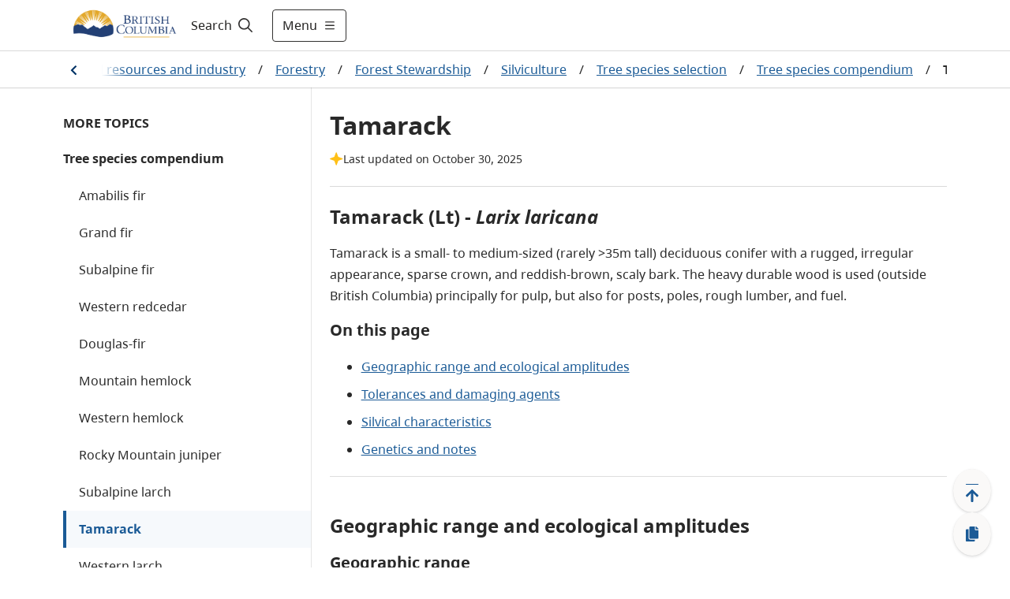

--- FILE ---
content_type: text/html; charset=utf-8
request_url: https://www2.gov.bc.ca/gov/content/industry/forestry/managing-our-forest-resources/silviculture/tree-species-selection/tree-species-compendium-index/tamarack
body_size: 35830
content:
<!DOCTYPE html><html lang="en"><head><meta name="viewport" content="width=device-width"/><meta charSet="utf-8"/><title>Tamarack - Province of British Columbia</title><meta name="title" content="Tamarack"/><meta name="navigaton_title" content="Tamarack"/><meta name="DCTERMS.publisher" content="Province of British Columbia"/><meta name="DCTERMS.created" content="2018-07-19"/><meta name="DCTERMS.modified" content="2025-10-30"/><meta name="DCTERMS:interactiveResource" content="Topic"/><meta name="DCTERMS.audience" content="Students"/><meta name="DCTERMS.subject" content="Information"/><meta name="MBCTERMS.subjectCategory" content="Science and Technology"/><meta name="DCTERMS.subject" content="Pests"/><meta name="security_classification" content="Low"/><meta name="DCTERMS.audience" content="General Public"/><meta name="DCTERMS.audience" content="Business Owners"/><meta name="DCTERMS.audience" content="Provincial Government"/><meta name="DCTERMS.subject" content="Forestry"/><meta name="DCTERMS.creator" content="Ministry of Forests"/><meta name="DCSext.creator" content="Ministry of Forests"/><meta name="DCTERMS.subject" content="Ecosystems"/><meta name="MBCTERMS.subjectCategory" content="Economics and Industry"/><meta name="MBCTERMS.subjectCategory" content="Law and Legislation"/><meta name="security_label" content="Public "/><meta name="DCTERMS.subject" content="Stewardship"/><meta name="DCTERMS.language" content="eng"/><meta name="MBCTERMS.subjectCategory" content="Nature and Environment"/><meta name="DCTERMS.subject" content="Surveying"/><meta name="CMF_ContentType" content="General Content"/><meta name="keywords" content="Tamarack, forestry info, silviculture, reforestation, stocking standards, tree species selection, climate change adaptation, BEC, ecologically suitable tree species, landscape species strategy"/><meta name="description" content="Tamarack (Lt) - Larix laricana. Come to this page to learn more about this species."/><meta name="level1" content="Farming natural resources and industry"/><meta name="DCSext.level1" content="Farming, natural resources and industry"/><meta name="level1_id" content="A389E49687F74532A306249A234EDF29"/><meta name="level2" content="Forestry"/><meta name="DCSext.level2" content="Forestry"/><meta name="level2_id" content="AA59C0AA67DA452486989F5C088CF0C2"/><meta name="level3" content="Forest Stewardship"/><meta name="DCSext.level3" content="Forest Stewardship"/><meta name="level3_id" content="EE19793D89C149E6A16CD6B71AF71FF0"/><meta name="level4" content="Silviculture"/><meta name="DCSext.level4" content="Silviculture"/><meta name="level4_id" content="C9B072DFBCA445FF9AE0CE64ADA5FAA5"/><meta name="level5" content="Tree species selection"/><meta name="DCSext.level5" content="Tree species selection"/><meta name="level5_id" content="C492FB584ADD4E77875075F502E65BD8"/><meta name="level6" content="Tree species compendium"/><meta name="DCSext.level6" content="Tree species compendium"/><meta name="level6_id" content="9B758624BCCB43F5A22AA476486D10C2"/><meta name="level7" content="Tamarack"/><meta name="DCSext.level7" content="Tamarack"/><meta name="level7_id" content="494D1EA319234B7CBD82BB989A13200A"/><meta name="current_page" content="Tamarack"/><meta name="DCSext.current_page" content="Tamarack"/><meta name="current_page_id" content="494D1EA319234B7CBD82BB989A13200A"/><meta name="provinceTitle" content="Province of British Columbia"/><meta name="servicedBy.correlationId" content="c4e580e8-5f96-4600-bf3a-c36cd2fcdbd5"/><meta name="servicedBy.hostname" content="prod-cmf-metadata-rt-844c646c98-cxbs8"/><meta name="next-head-count" content="58"/><link rel="preload" href="/_next/static/css/bda850a4f13fb66f.css" as="style"/><link rel="stylesheet" href="/_next/static/css/bda850a4f13fb66f.css" data-n-g=""/><noscript data-n-css=""></noscript><script defer="" nomodule="" src="/_next/static/chunks/polyfills-5cd94c89d3acac5f.js"></script><script src="/_next/static/chunks/webpack-870f63bd7e4042a7.js" defer=""></script><script src="/_next/static/chunks/framework-5f4595e5518b5600.js" defer=""></script><script src="/_next/static/chunks/main-de20acb86f4ab43c.js" defer=""></script><script src="/_next/static/chunks/pages/_app-43dec0f5c60a4e4e.js" defer=""></script><script src="/_next/static/chunks/cb1608f2-afcf815484df92a8.js" defer=""></script><script src="/_next/static/chunks/29107295-fbcfe2172188e46f.js" defer=""></script><script src="/_next/static/chunks/e8d06ead-92097c26217be39d.js" defer=""></script><script src="/_next/static/chunks/b637e9a5-91b80ce9cda3124b.js" defer=""></script><script src="/_next/static/chunks/75fc9c18-c2ffd8d428a8879e.js" defer=""></script><script src="/_next/static/chunks/f357f4e3-0f9739009a939743.js" defer=""></script><script src="/_next/static/chunks/621-32b9140f2424f452.js" defer=""></script><script src="/_next/static/chunks/102-30abf4cf40a02300.js" defer=""></script><script src="/_next/static/chunks/284-4526acd70b77e16e.js" defer=""></script><script src="/_next/static/chunks/722-08de79b2ec9df414.js" defer=""></script><script src="/_next/static/chunks/pages/gov/content/%5B%5B...slug%5D%5D-b873eb741503bba3.js" defer=""></script><script src="/_next/static/zsCPs4NxIbgM7NRElUAeH/_buildManifest.js" defer=""></script><script src="/_next/static/zsCPs4NxIbgM7NRElUAeH/_ssgManifest.js" defer=""></script><script src="/_next/static/zsCPs4NxIbgM7NRElUAeH/_middlewareManifest.js" defer=""></script><style data-styled="" data-styled-version="5.3.1">.cRWfYA{z-index:1;display:-webkit-box;display:-webkit-flex;display:-ms-flexbox;display:flex;-webkit-align-items:center;-webkit-box-align:center;-ms-flex-align:center;align-items:center;width:100%;}/*!sc*/
.cRWfYA .hide{display:none;}/*!sc*/
.cRWfYA #header-search-button:hover{-webkit-text-decoration:underline;text-decoration:underline;}/*!sc*/
.cRWfYA label{cursor:pointer;font-size:16px;color:#201F1E;}/*!sc*/
.cRWfYA label:hover{-webkit-text-decoration:underline;text-decoration:underline;}/*!sc*/
.cRWfYA label svg{padding-left:5px;}/*!sc*/
.cRWfYA form{width:100%;margin:0 auto;display:-webkit-box;display:-webkit-flex;display:-ms-flexbox;display:flex;padding-right:0.5rem;}/*!sc*/
.cRWfYA form input{-webkit-flex:1;-ms-flex:1;flex:1;border:1px solid #2E5DD7;position:relative;}/*!sc*/
.cRWfYA form input > .fas.fa-check{position:absolute;top:0;right:0;}/*!sc*/
.cRWfYA form input:focus{outline:#2E5DD7;}/*!sc*/
.cRWfYA form button{-webkit-flex:0 0 auto;-ms-flex:0 0 auto;flex:0 0 auto;cursor:pointer;margin-right:8px;}/*!sc*/
.cRWfYA form .show{display:-webkit-box;display:-webkit-flex;display:-ms-flexbox;display:flex;-webkit-align-items:center;-webkit-box-align:center;-ms-flex-align:center;align-items:center;}/*!sc*/
.cRWfYA form .hide{display:none;}/*!sc*/
.cRWfYA .header-search-icon{padding:15px;}/*!sc*/
.cRWfYA .input-search-icon{position:absolute;top:1rem;right:1rem;}/*!sc*/
.cRWfYA .transparent-button{border:none;background-color:transparent;cursor:pointer;}/*!sc*/
.cRWfYA .transparent-button:focus{outline:1px solid #2E5DD7;}/*!sc*/
.cRWfYA .transparent-button a{-webkit-text-decoration:none;text-decoration:none;color:#292929;}/*!sc*/
@media (max-width:767px){.cRWfYA label{padding-left:8px;}.cRWfYA form{-webkit-flex:1;-ms-flex:1;flex:1;}.cRWfYA input{border-radius:5px 0 0 5px;}.cRWfYA input:focus{outline:none;}}/*!sc*/
@media (max-width:991px){.cRWfYA form input{width:100px;}}/*!sc*/
data-styled.g1[id="sc-2212a760-0"]{content:"cRWfYA,"}/*!sc*/
.cEHGbx .alert{color:#fff;}/*!sc*/
.cEHGbx .alert .container{margin-left:auto;margin-right:auto;padding:10px 0;max-width:1120px;display:-webkit-box;display:-webkit-flex;display:-ms-flexbox;display:flex;-webkit-align-items:center;-webkit-box-align:center;-ms-flex-align:center;align-items:center;gap:16px;}/*!sc*/
.cEHGbx .alert .container img{margin-left:20px;width:24px;height:24px;}/*!sc*/
.cEHGbx .alert .container .content{-webkit-flex:1;-ms-flex:1;flex:1;}/*!sc*/
.cEHGbx .alert .container .content p{margin:0;text-align:left !important;}/*!sc*/
.cEHGbx .alert .container .content p a{color:#fff;font-weight:700;}/*!sc*/
.cEHGbx .alert .container .dismiss{cursor:pointer;margin-right:20px;}/*!sc*/
.cEHGbx .alert .container .dismiss img{width:16px;height:16px;}/*!sc*/
.cEHGbx .alert.alert-danger{background-color:#D8292F;}/*!sc*/
.cEHGbx .alert.alert-info{background-color:#013366;}/*!sc*/
.cEHGbx .alert.alert-success{background-color:#2E8540;}/*!sc*/
.cEHGbx .alert.alert-black{background-color:#2D2D2D;}/*!sc*/
.cEHGbx .alert-toggle-mobile{cursor:pointer;}/*!sc*/
.cEHGbx .alert-toggle-mobile .container{-webkit-align-items:center;-webkit-box-align:center;-ms-flex-align:center;align-items:center;}/*!sc*/
.cEHGbx .alert-toggle-mobile .container .content{padding-top:0;}/*!sc*/
@media (max-width:1199px){.cEHGbx .alert .container{margin:0px 32px;}.cEHGbx .alert .container img{margin:0;}.cEHGbx .alert .container .dismiss{margin:0;}}/*!sc*/
@media (max-width:576px){.cEHGbx .alert .container{margin:0px 16px;}}/*!sc*/
@media (min-width:1200px){.cEHGbx .alert .container img{margin:0;}.cEHGbx .alert .container .dismiss{margin:0;}}/*!sc*/
@media (min-width:768px){.cEHGbx .alert-toggle-mobile{display:none;}}/*!sc*/
data-styled.g4[id="sc-f77f9f43-0"]{content:"cEHGbx,"}/*!sc*/
.fxXPEO{display:-webkit-box;display:-webkit-flex;display:-ms-flexbox;display:flex;color:#292929;-webkit-text-decoration:none;text-decoration:none;padding:8px 16px;-webkit-align-items:center;-webkit-box-align:center;-ms-flex-align:center;align-items:center;font-size:16px;min-height:35px;}/*!sc*/
.fxXPEO .icon{display:-webkit-box;display:-webkit-flex;display:-ms-flexbox;display:flex;margin-right:8px;-webkit-flex:0 0 32px;-ms-flex:0 0 32px;flex:0 0 32px;}/*!sc*/
.fxXPEO .icon-hover{display:none;-webkit-flex:0 0 32px;-ms-flex:0 0 32px;flex:0 0 32px;}/*!sc*/
.fxXPEO:hover{color:#292929;-webkit-text-decoration:underline;text-decoration:underline;background-color:#EDEBE9;}/*!sc*/
.fxXPEO:hover .icon-hover{display:-webkit-box;display:-webkit-flex;display:-ms-flexbox;display:flex;margin-right:8px;}/*!sc*/
.fxXPEO:hover .icon{display:none;}/*!sc*/
.fxXPEO:focus{color:#292929;-webkit-text-decoration:underline;text-decoration:underline;outline:1px solid #2E5DD7;}/*!sc*/
data-styled.g5[id="sc-c0611d6-0"]{content:"fxXPEO,"}/*!sc*/
.bqEpsD{width:100vw;z-index:1;font-size:18px;height:100vh;background-color:white;overflow-y:scroll;margin:0;border-top:1px solid #D9D9D9;-webkit-transition:-webkit-transform .5s ease,max-width .5s ease;-webkit-transition:transform .5s ease,max-width .5s ease;transition:transform .5s ease,max-width .5s ease;position:absolute;}/*!sc*/
.bqEpsD .header-menu-container{max-width:1120px;margin:auto;display:-webkit-box;display:-webkit-flex;display:-ms-flexbox;display:flex;padding:32px;background-color:white;padding-bottom:200px;}/*!sc*/
.bqEpsD .header-menu-container h2{margin-top:0;}/*!sc*/
.bqEpsD .header-menu-container ul{margin:0;padding:0;}/*!sc*/
.bqEpsD .header-menu-container ul li{list-style:none;margin-bottom:0;}/*!sc*/
.bqEpsD .find-information-menu{-webkit-flex:1 1 80%;-ms-flex:1 1 80%;flex:1 1 80%;padding-right:40px;}/*!sc*/
.bqEpsD .find-information-menu ul{-webkit-columns:2 auto;columns:2 auto;}/*!sc*/
.bqEpsD .find-information-menu ul li{-webkit-break-inside:avoid-column;break-inside:avoid-column;}/*!sc*/
.bqEpsD .more-menu{border-left:1px solid #D9D9D9;padding-left:40px;}/*!sc*/
.bqEpsD.slide-in{-webkit-transform:translateX(0);-ms-transform:translateX(0);transform:translateX(0);-webkit-transform:translateX(0);max-width:100%;}/*!sc*/
.bqEpsD.slide-out{-webkit-transform:translateX(100vw);-ms-transform:translateX(100vw);transform:translateX(100vw);-webkit-transform:translateX(100vw);max-width:0;}/*!sc*/
.bqEpsD.slide-out .header-menu-container{visibility:hidden;}/*!sc*/
@media (max-width:991px){.bqEpsD .header-menu-container{display:block;padding:32px 16px;padding-bottom:200px;}.bqEpsD .find-information-menu{padding-right:0;padding-bottom:24px;}.bqEpsD .find-information-menu ul{-webkit-columns:initial;columns:initial;}.bqEpsD .more-menu{border-left:0;border-top:1px solid #D9D9D9;padding-left:0;padding-top:24px;}}/*!sc*/
data-styled.g6[id="sc-29c29c8a-0"]{content:"bqEpsD,"}/*!sc*/
.kiKcNJ span{display:-webkit-box;display:-webkit-flex;display:-ms-flexbox;display:flex;-webkit-align-items:center;-webkit-box-align:center;-ms-flex-align:center;align-items:center;}/*!sc*/
.kiKcNJ .show-menu svg{margin-left:8px;width:16px;height:16px;}/*!sc*/
.kiKcNJ .hide-menu svg{margin-left:8px;width:8px;height:8px;}/*!sc*/
@media (max-width:575px){.kiKcNJ{padding:12px !important;}.kiKcNJ .show-menu svg,.kiKcNJ .hide-menu svg{width:16px;height:16px;margin:0;}.kiKcNJ .text{display:none;}}/*!sc*/
data-styled.g7[id="sc-d286223a-0"]{content:"kiKcNJ,"}/*!sc*/
.cyZPGn{top:0px;height:auto;-webkit-transition:all 0.2s ease;transition:all 0.2s ease;z-index:99;position:-webkit-sticky;position:sticky;}/*!sc*/
.cyZPGn.header__hide{top:0px;position:-webkit-sticky;position:sticky;}/*!sc*/
.cyZPGn .header__container{background-color:white;width:100%;border-bottom:1px solid #D9D9D9;}/*!sc*/
.cyZPGn header{position:relative;}/*!sc*/
.cyZPGn header .header__main{display:-webkit-box;display:-webkit-flex;display:-ms-flexbox;display:flex;max-width:1120px;-webkit-box-pack:justify;-webkit-justify-content:space-between;-ms-flex-pack:justify;justify-content:space-between;height:64px;}/*!sc*/
@media (max-width:575px){.cyZPGn header .header__main{margin:0 16px;}}/*!sc*/
@media (min-width:576px) and (max-width:1199px){.cyZPGn header .header__main{margin:0 32px;}}/*!sc*/
@media (min-width:1200px){.cyZPGn header .header__main{margin:auto;}}/*!sc*/
.cyZPGn header .header__logo{display:-webkit-box;display:-webkit-flex;display:-ms-flexbox;display:flex;-webkit-align-items:center;-webkit-box-align:center;-ms-flex-align:center;align-items:center;-webkit-box-pack:start;-webkit-justify-content:start;-ms-flex-pack:start;justify-content:start;}/*!sc*/
.cyZPGn header .header__logo img.logo{max-height:60px;}/*!sc*/
.cyZPGn header .header__logo a.header-title{padding-left:1rem;font-size:1.5rem;display:-webkit-box;display:-webkit-flex;display:-ms-flexbox;display:flex;-webkit-align-items:center;-webkit-box-align:center;-ms-flex-align:center;align-items:center;color:#fff;-webkit-text-decoration:none;text-decoration:none;}/*!sc*/
.cyZPGn header .header__logo a.header-title:hover{-webkit-text-decoration:underline;text-decoration:underline;}/*!sc*/
.cyZPGn header .header__access{display:inline;height:0;position:absolute;width:0;z-index:9;font-size:16px;}/*!sc*/
.cyZPGn header .header__access ul{padding-left:10px;list-style:none;}/*!sc*/
.cyZPGn header .header__access ul li a{margin:0 0 0 -5000px;width:120px;padding:2px;position:absolute;top:3px;}/*!sc*/
.cyZPGn header .header__access ul li a:focus{margin-left:-10px;background-color:white;}/*!sc*/
.cyZPGn header .header__right{display:-webkit-box;display:-webkit-flex;display:-ms-flexbox;display:flex;-webkit-flex:1;-ms-flex:1;flex:1;}/*!sc*/
.cyZPGn .header__search--basic{display:-webkit-box;display:-webkit-flex;display:-ms-flexbox;display:flex;}/*!sc*/
.cyZPGn .header-right{display:-webkit-box;display:-webkit-flex;display:-ms-flexbox;display:flex;-webkit-align-items:center;-webkit-box-align:center;-ms-flex-align:center;align-items:center;-webkit-flex:1 1 auto;-ms-flex:1 1 auto;flex:1 1 auto;-webkit-box-pack:end;-webkit-justify-content:end;-ms-flex-pack:end;justify-content:end;}/*!sc*/
.cyZPGn .header-menu-button{width:auto;}/*!sc*/
.cyZPGn .header-right-expanded{-webkit-flex:1;-ms-flex:1;flex:1;}/*!sc*/
.cyZPGn .header-right-expanded button.alerts-button{display:none;}/*!sc*/
.cyZPGn .header-right-expanded .header__search--basic{-webkit-flex:1;-ms-flex:1;flex:1;}/*!sc*/
.cyZPGn button.alerts-button{display:-webkit-box;display:-webkit-flex;display:-ms-flexbox;display:flex;background-color:transparent;border-width:0;cursor:pointer;-webkit-align-items:center;-webkit-box-align:center;-ms-flex-align:center;align-items:center;padding:0;-webkit-flex:0 0 auto;-ms-flex:0 0 auto;flex:0 0 auto;-webkit-box-pack:center;-webkit-justify-content:center;-ms-flex-pack:center;justify-content:center;margin:0 8px;width:24px;height:24px;border-radius:24px;}/*!sc*/
.cyZPGn button.alerts-button:focus{border:1px solid #2E5DD7;}/*!sc*/
.cyZPGn button.alerts-button svg{padding:0;}/*!sc*/
.cyZPGn button.alerts-button.danger svg{color:#D8292F;}/*!sc*/
.cyZPGn button.alerts-button.danger svg:hover{color:#DF5C60;}/*!sc*/
.cyZPGn button.alerts-button.info svg{color:#013366;}/*!sc*/
.cyZPGn button.alerts-button.info svg:hover{color:#38598A;}/*!sc*/
.cyZPGn button.alerts-button.success svg{color:#2E8540;}/*!sc*/
.cyZPGn button.alerts-button.success svg:hover{color:#569B64;}/*!sc*/
.cyZPGn button.alerts-button.black svg{color:#000000;}/*!sc*/
.cyZPGn button.alerts-button.black svg:hover{color:#000000;}/*!sc*/
.cyZPGn .header-menu{position:relative;overflow-x:clip;}/*!sc*/
@media(max-width:991px){.cyZPGn header .header__main{margin:0 32px;}.cyZPGn .search-expanded .header__logo{display:none;}}/*!sc*/
@media (max-width:575px){.cyZPGn header .header__main{margin:0 16px;}.cyZPGn header .header__logo img.logo{max-height:50px;}.cyZPGn .header-menu-button{width:auto;}}/*!sc*/
data-styled.g8[id="sc-4377a60f-0"]{content:"cyZPGn,"}/*!sc*/
.hICLDM div.floatingWidget{position:fixed;right:0;bottom:0;z-index:11;display:-webkit-box;display:-webkit-flex;display:-ms-flexbox;display:flex;-webkit-flex-direction:row-reverse;-ms-flex-direction:row-reverse;flex-direction:row-reverse;padding:15px 20px 15px 15px;-webkit-align-items:flex-end;-webkit-box-align:flex-end;-ms-flex-align:flex-end;align-items:flex-end;}/*!sc*/
.hICLDM div.floatingWidget .floatingWidget__buttonGroup{display:-webkit-box;display:-webkit-flex;display:-ms-flexbox;display:flex;-webkit-flex-direction:column;-ms-flex-direction:column;flex-direction:column;-webkit-align-items:center;-webkit-box-align:center;-ms-flex-align:center;align-items:center;-webkit-flex:0 0 56px;-ms-flex:0 0 56px;flex:0 0 56px;height:110px;gap:15px;}/*!sc*/
.hICLDM div.floatingWidget .floatingWidget__buttonGroup--home{height:47.5px;}/*!sc*/
.hICLDM div.floatingWidget .floatingWidget__buttonGroup .floatingWidget__buttonGroup__button{color:#1A5A96;font-size:21px;text-align:center;cursor:pointer;border:none;display:-webkit-box;display:-webkit-flex;display:-ms-flexbox;display:flex;-webkit-box-pack:center;-webkit-justify-content:center;-ms-flex-pack:center;justify-content:center;-webkit-align-items:center;-webkit-box-align:center;-ms-flex-align:center;align-items:center;-webkit-flex:1;-ms-flex:1;flex:1;width:48px;background:#FAF9F8;box-shadow:0px 0.3px 0.9px rgba(0,0,0,0.1),0px 1.6px 3.6px rgba(0,0,0,0.13);border-radius:50%;}/*!sc*/
.hICLDM div.floatingWidget .floatingWidget__buttonGroup .floatingWidget__buttonGroup__button--backToTop svg{position:relative;top:3px;}/*!sc*/
.hICLDM div.floatingWidget .floatingWidget__buttonGroup .floatingWidget__buttonGroup__button:hover{background-color:#EDEBE9;}/*!sc*/
.hICLDM div.floatingWidget .floatingWidget__buttonGroup .floatingWidget__buttonGroup__button:focus{background-color:#EDEBE9;border:1px solid #2E5DD7;}/*!sc*/
.hICLDM div.floatingWidget .floatingWidget__buttonGroup--permalink svg{position:relative;}/*!sc*/
.hICLDM div.floatingWidget .floatingWidget__shareFlyout{background-color:#fff;border:1px solid #B9B9B9;padding:12px;border-radius:3px;max-width:300px;margin-right:12px;box-shadow:0 3px 6pt #00000029;}/*!sc*/
.hICLDM div.floatingWidget .floatingWidget__shareFlyout span{font-weight:bold;}/*!sc*/
.hICLDM div.floatingWidget .floatingWidget__shareFlyout input{margin:12px 0;width:95%;height:36px;}/*!sc*/
.hICLDM div.floatingWidget .floatingWidget__shareFlyout .floatingWidget__shareFlyout__buttonGroup{display:-webkit-box;display:-webkit-flex;display:-ms-flexbox;display:flex;-webkit-flex-direction:row;-ms-flex-direction:row;flex-direction:row;-webkit-box-pack:end;-webkit-justify-content:flex-end;-ms-flex-pack:end;justify-content:flex-end;}/*!sc*/
.hICLDM div.floatingWidget .floatingWidget__shareFlyout .floatingWidget__shareFlyout__buttonGroup button{font-size:16px;line-height:unset;width:75px;height:34px;margin-right:10px;padding:6px 10px;}/*!sc*/
.hICLDM div.floatingWidget .floatingWidget__buttonGroup__button--backToTop .move-icon-hover{display:none;}/*!sc*/
.hICLDM div.floatingWidget .floatingWidget__buttonGroup__button--backToTop .move-icon{display:inline;}/*!sc*/
.hICLDM div.floatingWidget .floatingWidget__buttonGroup__button--backToTop:hover .move-icon-hover{display:inline;}/*!sc*/
.hICLDM div.floatingWidget .floatingWidget__buttonGroup__button--backToTop:hover .move-icon{display:none;}/*!sc*/
.hICLDM div.floatingWidget .floatingWidget__buttonGroup__button--backToTop svg{min-width:-webkit-fit-content;min-width:-moz-fit-content;min-width:fit-content;}/*!sc*/
.hICLDM div.floatingWidget .floatingWidget__buttonGroup__button--permalink .copy-icon-hover{display:none;}/*!sc*/
.hICLDM div.floatingWidget .floatingWidget__buttonGroup__button--permalink .copy-icon{display:inline;}/*!sc*/
.hICLDM div.floatingWidget .floatingWidget__buttonGroup__button--permalink:hover .copy-icon-hover{display:inline;}/*!sc*/
.hICLDM div.floatingWidget .floatingWidget__buttonGroup__button--permalink:hover .copy-icon{display:none;}/*!sc*/
.hICLDM div.floatingWidget .floatingWidget__buttonGroup__button--permalink svg{min-width:-webkit-fit-content;min-width:-moz-fit-content;min-width:fit-content;}/*!sc*/
data-styled.g10[id="sc-8bc2b6a7-0"]{content:"hICLDM,"}/*!sc*/
.idkhmr .container{padding:15px 0;border:solid 1px #cccccc;background:#FFFFFF 0% 0% no-repeat padding-box;display:-webkit-box;display:-webkit-flex;display:-ms-flexbox;display:flex;-webkit-box-pack:center;-webkit-justify-content:center;-ms-flex-pack:center;justify-content:center;-webkit-align-items:center;-webkit-box-align:center;-ms-flex-align:center;align-items:center;}/*!sc*/
.idkhmr .container span{color:#003366;font-weight:bold;text-align:center;}/*!sc*/
.idkhmr .thankyou__text{padding:9px 0;}/*!sc*/
.idkhmr .btn-yes,.idkhmr .btn-no{margin-left:20px;}/*!sc*/
.idkhmr .btn-submit{margin:auto;display:block;}/*!sc*/
.idkhmr .feedback-reason{margin:5px 0;}/*!sc*/
.idkhmr .feedback-reason label{margin-left:20px;display:block;}/*!sc*/
.idkhmr .feedback-reason input{float:left;margin-top:6px;}/*!sc*/
.idkhmr p{font-weight:bold;}/*!sc*/
@media (max-width:767px){.idkhmr .container{display:block;padding:15px;}.idkhmr .container .didYouFind__text{display:-webkit-box;display:-webkit-flex;display:-ms-flexbox;display:flex;-webkit-box-pack:center;-webkit-justify-content:center;-ms-flex-pack:center;justify-content:center;}.idkhmr .container .didYouFind__buttons{display:-webkit-box;display:-webkit-flex;display:-ms-flexbox;display:flex;-webkit-box-pack:center;-webkit-justify-content:center;-ms-flex-pack:center;justify-content:center;margin-top:10px;}.idkhmr .container .didYouFind__reasons{width:-webkit-fit-content;width:-moz-fit-content;width:fit-content;margin:0 auto;}.idkhmr .container .thankyou__text{display:-webkit-box;display:-webkit-flex;display:-ms-flexbox;display:flex;-webkit-box-pack:center;-webkit-justify-content:center;-ms-flex-pack:center;justify-content:center;}}/*!sc*/
data-styled.g11[id="sc-7991dac4-0"]{content:"idkhmr,"}/*!sc*/
.jPfNrD{background-color:#292929;color:#FAF9F8;font-size:14px;line-height:21px;border-top:4px solid #FCBA19;border-bottom:4px solid #FCBA19;}/*!sc*/
.jPfNrD.granville-theme{border-top:4px solid #373535;border-bottom:4px solid #373535;}/*!sc*/
.jPfNrD .landAcknowledgement__container{max-width:1120px;margin:auto;padding:32px 16px;}/*!sc*/
.jPfNrD .landAcknowledgement__container p{margin:0;}/*!sc*/
@media (min-width:576px){.jPfNrD .landAcknowledgement__container{padding:32px;}}/*!sc*/
@media (min-width:992px){}/*!sc*/
data-styled.g12[id="sc-119f5479-0"]{content:"jPfNrD,"}/*!sc*/
.cJNewr{padding-bottom:100px;}/*!sc*/
.cJNewr footer{max-width:1120px;margin:auto;font-size:14px;color:#464341;line-height:21px;padding:16px;}/*!sc*/
.cJNewr footer ul{list-style-type:none;padding:0;}/*!sc*/
.cJNewr footer ul a{-webkit-text-decoration:underline;text-decoration:underline;color:#464341;}/*!sc*/
.cJNewr footer ul a:hover{-webkit-text-decoration:underline;text-decoration:underline;color:#605E5C;}/*!sc*/
.cJNewr footer .footer-link-grey{color:#464341;}/*!sc*/
.cJNewr footer .container{display:-webkit-box;display:-webkit-flex;display:-ms-flexbox;display:flex;gap:32px;-webkit-box-pack:justify;-webkit-justify-content:space-between;-ms-flex-pack:justify;justify-content:space-between;}/*!sc*/
.cJNewr footer .container .contact{-webkit-flex:0 0 50%;-ms-flex:0 0 50%;flex:0 0 50%;}/*!sc*/
.cJNewr footer .container .contact .logo{height:56px;}/*!sc*/
.cJNewr footer .container .contact p{margin:16px 0 0 0;}/*!sc*/
.cJNewr footer .container .contact p a{-webkit-text-decoration:underline;text-decoration:underline;color:#464341;}/*!sc*/
.cJNewr footer .container .contact p a:hover{-webkit-text-decoration:underline;text-decoration:underline;color:#605E5C;}/*!sc*/
.cJNewr footer .container .more-info{-webkit-flex:0 0 auto;-ms-flex:0 0 auto;flex:0 0 auto;}/*!sc*/
.cJNewr footer .container .more-info h2{text-transform:uppercase;font-size:14px;line-height:24px;margin:16px 0;}/*!sc*/
.cJNewr footer .container .more-info ul{-webkit-columns:2;columns:2;margin:0 0 16px 0;gap:48px;}/*!sc*/
.cJNewr footer .container .more-info ul li{width:160px;margin-bottom:16px;-webkit-text-decoration:underline;text-decoration:underline;}/*!sc*/
.cJNewr footer .bottom{display:-webkit-box;display:-webkit-flex;display:-ms-flexbox;display:flex;-webkit-box-pack:justify;-webkit-justify-content:space-between;-ms-flex-pack:justify;justify-content:space-between;border-top:1px solid #013366;padding-top:32px;margin-top:32px;}/*!sc*/
@media (max-width:575px){.cJNewr footer .container{-webkit-flex-direction:column;-ms-flex-direction:column;flex-direction:column;gap:0;}.cJNewr footer .container .more-info h2{margin-top:24px;}.cJNewr footer .container .more-info ul li{width:unset;}.cJNewr .copyright{margin-top:-16px;}}/*!sc*/
@media (min-width:576px){.cJNewr footer{padding:32px;}}/*!sc*/
@media (max-width:767px){.cJNewr footer .container .more-info ul li{width:unset;}}/*!sc*/
@media (min-width:992px){.cJNewr footer{padding-top:56px;}}/*!sc*/
@media (max-width:1120px){.cJNewr footer .container .more-info ul li{width:unset;}.cJNewr footer .bottom{-webkit-flex-direction:column;-ms-flex-direction:column;flex-direction:column;}}/*!sc*/
data-styled.g13[id="sc-4ab246b9-0"]{content:"cJNewr,"}/*!sc*/
.Eevlp{background-color:#FFFFFF;gap:15px;margin-bottom:24px;border-radius:4px;border:1px solid #FAF9F8;box-shadow:0px 3.2px 7.20px 0px #00000021;}/*!sc*/
.Eevlp li{margin-bottom:0px;}/*!sc*/
.Eevlp h2{margin-top:0;color:#292929;font-size:20px;}/*!sc*/
.Eevlp h3,.Eevlp h4{margin-top:0;}/*!sc*/
.Eevlp .headings{margin-top:0;margin-bottom:0;color:#292929;font-family:'BC Sans';font-weight:700;font-size:20px;line-height:30px;background-color:#F6F9FC;padding:12px 16px;}/*!sc*/
.Eevlp .promoBox__Container{display:-webkit-box;display:-webkit-flex;display:-ms-flexbox;display:flex;}/*!sc*/
.Eevlp .promoBox__Container .promoBox__imageContainer,.Eevlp .promoBox__Container .promoBox__textContainer{-webkit-flex:1 1 50%;-ms-flex:1 1 50%;flex:1 1 50%;}/*!sc*/
.Eevlp .promoBox__imageContainer{-webkit-box-pack:center;-webkit-justify-content:center;-ms-flex-pack:center;justify-content:center;padding:24px 16px 0px 16px;}/*!sc*/
.Eevlp .promoBox__imageContainer img{width:100%;object-fit:fill;}/*!sc*/
.Eevlp .promoBox__textContainer{padding:8px 16px 24px 16px;}/*!sc*/
.Eevlp .promoBox__textContainer div.promoBox__text > *:last-child{margin-bottom:0;}/*!sc*/
.Eevlp div.promoBox__Container .promoBox__textContainer:first-of-type{padding:16px 16px 24px 16px;}/*!sc*/
.Eevlp .promoBox__text p{margin-top:0px;}/*!sc*/
.Eevlp .promoBox__text ul li,.Eevlp .promoBox__text ol li{margin-bottom:8px;}/*!sc*/
.Eevlp .promoBox__text div{padding-right:0rem !important;}/*!sc*/
.Eevlp .promoBox__text ul:last-child li:last-child,.Eevlp .promoBox__text ol:last-child li:last-child{margin-bottom:0;}/*!sc*/
.Eevlp .promoBox__text .row{-webkit-column-gap:24px;column-gap:24px;}/*!sc*/
.Eevlp .promoBox__text *:last-child{margin-bottom:0px;}/*!sc*/
.Eevlp .three-col,.Eevlp .two-col,.Eevlp .two-col-left,.Eevlp .two-col-right{display:block !important;margin-bottom:16px;}/*!sc*/
.Eevlp .three-col div,.Eevlp .two-col div,.Eevlp .two-col-left div,.Eevlp .two-col-right div{width:100% !important;max-width:100% !important;}/*!sc*/
.Eevlp .three-col > *:not(:last-child),.Eevlp .two-col > *:not(:last-child),.Eevlp .two-col-left > *:not(:last-child),.Eevlp .two-col-right > *:not(:last-child){margin-bottom:16px;}/*!sc*/
.Eevlp .image-loaded .three-col,.Eevlp .image-loaded .two-col,.Eevlp .image-loaded .two-col-left,.Eevlp .image-loaded .two-col-right{display:block !important;}/*!sc*/
.Eevlp .three-col:not(.hide-navigation) > div{margin-bottom:16px;}/*!sc*/
@media (max-width:576px){.Eevlp{-webkit-flex-direction:column;-ms-flex-direction:column;flex-direction:column;}.Eevlp .headings{padding:12px 16px;}}/*!sc*/
.Eevlp div.image-loaded div div div div{width:100% !important;max-width:100% !important;}/*!sc*/
@media (min-width:576px){.Eevlp .headings{padding:12px 24px;}.Eevlp .promoBox__imageContainer{-webkit-box-pack:center;-webkit-justify-content:center;-ms-flex-pack:center;justify-content:center;padding:24px 24px 0px 24px;}.Eevlp .promoBox__textContainer{padding:8px 24px 24px 24px;}.Eevlp div.promoBox__Container .promoBox__textContainer:first-of-type{padding:16px 24px 24px 24px;}}/*!sc*/
@media (max-width:767px){.Eevlp .promoBox__Container{display:block;}}/*!sc*/
@media (min-width:768px){.Eevlp{gap:24px;}.Eevlp .promoBox__imageContainer,.Eevlp .promoBox__textContainer{-webkit-flex:1;-ms-flex:1;flex:1;}.Eevlp .headings{padding:12px 24px;}.Eevlp .promoBox__imageContainer{padding:24px 0px 16px 24px;}.Eevlp .promoBox__textContainer{padding:24px;}.Eevlp .two-col,.Eevlp .two-col-left,.Eevlp .two-col-right{display:-webkit-box !important;display:-webkit-flex !important;display:-ms-flexbox !important;display:flex !important;}.Eevlp .two-col > *:not(:last-child),.Eevlp .two-col-left > *:not(:last-child),.Eevlp .two-col-right > *:not(:last-child){margin-bottom:0px;}.Eevlp .image-loaded .three-col > *:not(:last-child),.Eevlp .image-loaded .two-col > *:not(:last-child),.Eevlp .image-loaded .two-col-left > *:not(:last-child),.Eevlp .image-loaded .two-col-right > *:not(:last-child){margin-bottom:16px;}}/*!sc*/
@media (min-width:992px){.Eevlp{border-radius:4px;gap:48px;}.Eevlp .three-col{display:-webkit-box !important;display:-webkit-flex !important;display:-ms-flexbox !important;display:flex !important;}.Eevlp .three-col > *:not(:last-child){margin-bottom:0px;}}/*!sc*/
@media (width:768px){.Eevlp .promoBox__Container{display:-webkit-box;display:-webkit-flex;display:-ms-flexbox;display:flex;}}/*!sc*/
data-styled.g30[id="sc-80777ebf-0"]{content:"Eevlp,"}/*!sc*/
.hgXFlr{font-family:'BC Sans';font-style:normal;font-weight:400;font-size:16px;line-height:27px;color:#464341;width:100%;margin-top:32px;}/*!sc*/
.hgXFlr > *:last-child,.hgXFlr > *:last-child > *:last-child{margin-bottom:0;}/*!sc*/
.hgXFlr .two-col,.hgXFlr .two-col-left,.hgXFlr .two-col-right,.hgXFlr .three-col{display:-webkit-box;display:-webkit-flex;display:-ms-flexbox;display:flex;-webkit-flex-direction:row;-ms-flex-direction:row;flex-direction:row;-webkit-column-gap:24px;column-gap:24px;}/*!sc*/
.hgXFlr .two-col img,.hgXFlr .two-col-left img,.hgXFlr .two-col-right img,.hgXFlr .three-col img{height:auto !important;}/*!sc*/
.hgXFlr .two-col p:first-child,.hgXFlr .two-col-left p:first-child,.hgXFlr .two-col-right p:first-child,.hgXFlr .three-col p:first-child{margin-top:0;}/*!sc*/
.hgXFlr .two-col .iframe-video-embed[width='1120px'][height='630px'] .embed-responsive,.hgXFlr .two-col-left .iframe-video-embed[width='1120px'][height='630px'] .embed-responsive,.hgXFlr .two-col-right .iframe-video-embed[width='1120px'][height='630px'] .embed-responsive,.hgXFlr .three-col .iframe-video-embed[width='1120px'][height='630px'] .embed-responsive,.hgXFlr .two-col .iframe-video-embed[width='640px'][height='360px'] .embed-responsive,.hgXFlr .two-col-left .iframe-video-embed[width='640px'][height='360px'] .embed-responsive,.hgXFlr .two-col-right .iframe-video-embed[width='640px'][height='360px'] .embed-responsive,.hgXFlr .three-col .iframe-video-embed[width='640px'][height='360px'] .embed-responsive,.hgXFlr .two-col .iframe-video-embed[width='560px'][height='315px'] .embed-responsive,.hgXFlr .two-col-left .iframe-video-embed[width='560px'][height='315px'] .embed-responsive,.hgXFlr .two-col-right .iframe-video-embed[width='560px'][height='315px'] .embed-responsive,.hgXFlr .three-col .iframe-video-embed[width='560px'][height='315px'] .embed-responsive,.hgXFlr .two-col .iframe-video-embed[width='400px'][height='225px'] .embed-responsive,.hgXFlr .two-col-left .iframe-video-embed[width='400px'][height='225px'] .embed-responsive,.hgXFlr .two-col-right .iframe-video-embed[width='400px'][height='225px'] .embed-responsive,.hgXFlr .three-col .iframe-video-embed[width='400px'][height='225px'] .embed-responsive{padding-bottom:56.25%;}/*!sc*/
.hgXFlr .two-col .iframe-video-embed[width='252px'][height='189px'] .embed-responsive,.hgXFlr .two-col-left .iframe-video-embed[width='252px'][height='189px'] .embed-responsive,.hgXFlr .two-col-right .iframe-video-embed[width='252px'][height='189px'] .embed-responsive,.hgXFlr .three-col .iframe-video-embed[width='252px'][height='189px'] .embed-responsive{padding-bottom:75%;}/*!sc*/
@media (max-width:768px){.hgXFlr .two-col,.hgXFlr .two-col-left,.hgXFlr .two-col-right,.hgXFlr .three-col{-webkit-flex-direction:column;-ms-flex-direction:column;flex-direction:column;}}/*!sc*/
.hgXFlr .two-col > *,.hgXFlr .three-col > *{-webkit-flex:1;-ms-flex:1;flex:1;}/*!sc*/
.hgXFlr .two-col-left .col-1{-webkit-flex:1;-ms-flex:1;flex:1;}/*!sc*/
.hgXFlr .two-col-left .col-2{-webkit-flex:3;-ms-flex:3;flex:3;}/*!sc*/
.hgXFlr .two-col-right .col-1{-webkit-flex:3;-ms-flex:3;flex:3;}/*!sc*/
.hgXFlr .two-col-right .col-2{-webkit-flex:1;-ms-flex:1;flex:1;}/*!sc*/
.hgXFlr .accordion-btn{background-color:#F3F2F1;padding:4px 12px;cursor:pointer;color:#292929;text-transform:lowercase;-webkit-text-decoration:none;text-decoration:none;border-radius:4px;margin:5px 5px 0 5px;border:1px solid #D9D9D9;display:inline-block;}/*!sc*/
.hgXFlr .accordion-btn:hover{-webkit-text-decoration:underline;text-decoration:underline;background-color:#EDEBE9;}/*!sc*/
.hgXFlr .accordion-btn:focus{background-color:#F3F2F1;border:1px solid #2E5DD7;-webkit-text-decoration:none;text-decoration:none;}/*!sc*/
.hgXFlr .accordion-btn::first-letter{text-transform:uppercase;}/*!sc*/
.hgXFlr .accordion-bar{background-color:#F3F2F1;padding:5px 0px;cursor:pointer;display:none;}/*!sc*/
.hgXFlr .accordion-btn-container{margin-top:15px;margin-left:-5px;}/*!sc*/
.hgXFlr .panel{box-sizing:border-box;border:1px solid #E1DFDD !important;border-radius:4px;margin-top:12px;background-color:#FAF9F8;}/*!sc*/
.hgXFlr .panel .panel-heading{padding:8px 16px;position:relative;cursor:pointer;}/*!sc*/
.hgXFlr .panel .panel-heading:focus{outline:1px solid #2E5DD7 !important;}/*!sc*/
.hgXFlr .panel .panel-heading:hover{background-color:#EDEBE9;}/*!sc*/
.hgXFlr .panel .panel-heading h2{font-size:16px;font-family:'BC Sans';font-style:normal;font-weight:700;margin:0;color:#003366;max-width:95%;}/*!sc*/
.hgXFlr .panel .panel-heading h2:hover{-webkit-text-decoration:underline;text-decoration:underline;}/*!sc*/
.hgXFlr .panel .panel-title > p{font-weight:700;color:#003366;max-width:95%;margin:0;}/*!sc*/
.hgXFlr .panel .collapseArrow{position:absolute;top:15px;right:15px;color:#003366;}/*!sc*/
.hgXFlr .panel .collapseArrow::before{border-style:solid;border-width:0.25em 0.25em 0 0;content:'';display:inline-block;height:0.45em;left:0.15em;position:relative;top:0.15em;vertical-align:top;width:0.45em;}/*!sc*/
.hgXFlr .panel .collapseArrow:before{top:0;-webkit-transform:rotate(135deg);-ms-transform:rotate(135deg);transform:rotate(135deg);}/*!sc*/
.hgXFlr .panel .panel-collapse{display:none;}/*!sc*/
.hgXFlr .panel .panel-body{padding:16px;background-color:#ffffff;}/*!sc*/
.hgXFlr .panel .panel-body .panel-text > :first-child{margin-top:0px;}/*!sc*/
.hgXFlr .panel .panel-body .panel-text > :last-child{margin-bottom:0px;}/*!sc*/
.hgXFlr .panel.open .panel-collapse{display:block;}/*!sc*/
.hgXFlr .panel.open .collapseArrow:before{-webkit-transform:rotate(-45deg);-ms-transform:rotate(-45deg);transform:rotate(-45deg);}/*!sc*/
.hgXFlr *[dir="rtl"] .panel .collapseArrow{left:15px;right:initial;}/*!sc*/
.hgXFlr div.callout{background-color:#FAF9F8;padding:16px 24px 16px;margin:16px 0;border:1px #00000080;border-left:8px solid #013366;font-weight:400;font-size:16px;line-height:27px;}/*!sc*/
.hgXFlr div.callout h2,.hgXFlr div.callout h3,.hgXFlr div.callout h4{margin:8px 0px 8px;}/*!sc*/
.hgXFlr div.callout h2:first-child,.hgXFlr div.callout h3:first-child,.hgXFlr div.callout h4:first-child{margin-top:0;}/*!sc*/
.hgXFlr div.callout ol:last-child,.hgXFlr div.callout ul:last-child{margin-bottom:0;}/*!sc*/
.hgXFlr div.callout ol li:last-child,.hgXFlr div.callout ul li:last-child{margin-bottom:0;}/*!sc*/
.hgXFlr div.callout p:first-of-type{margin-top:0;}/*!sc*/
.hgXFlr div.callout p:last-of-type{margin-bottom:0;}/*!sc*/
.hgXFlr div.callout a.btn-primary{padding:4px 8px;}/*!sc*/
.hgXFlr div.callout .three-col,.hgXFlr div.callout .two-col,.hgXFlr div.callout .two-col-left,.hgXFlr div.callout .two-col-right{display:block !important;margin-bottom:16px;-webkit-column-gap:24px;column-gap:24px;}/*!sc*/
.hgXFlr div.callout .three-col div,.hgXFlr div.callout .two-col div,.hgXFlr div.callout .two-col-left div,.hgXFlr div.callout .two-col-right div{width:100% !important;max-width:100% !important;}/*!sc*/
.hgXFlr div.callout .three-col > *:not(:last-child),.hgXFlr div.callout .two-col > *:not(:last-child),.hgXFlr div.callout .two-col-left > *:not(:last-child),.hgXFlr div.callout .two-col-right > *:not(:last-child){margin-bottom:16px;}/*!sc*/
.hgXFlr div.callout .three-col h2:first-child,.hgXFlr div.callout .two-col h2:first-child,.hgXFlr div.callout .two-col-left h2:first-child,.hgXFlr div.callout .two-col-right h2:first-child,.hgXFlr div.callout .three-col h3:first-child,.hgXFlr div.callout .two-col h3:first-child,.hgXFlr div.callout .two-col-left h3:first-child,.hgXFlr div.callout .two-col-right h3:first-child,.hgXFlr div.callout .three-col h4:first-child,.hgXFlr div.callout .two-col h4:first-child,.hgXFlr div.callout .two-col-left h4:first-child,.hgXFlr div.callout .two-col-right h4:first-child{margin-block-start:0em;}/*!sc*/
.hgXFlr div.callout .two-col > *:not(:last-child),.hgXFlr div.callout .two-col-left > *:not(:last-child),.hgXFlr div.callout .two-col-right > *:not(:last-child),.hgXFlr div.callout .three-col > *:not(:last-child){padding-right:0rem !important;}/*!sc*/
.hgXFlr div.callout .three-col.show-navigation{display:block !important;}/*!sc*/
.hgXFlr div.callout .three-col.show-navigation > div{margin-bottom:16px;}/*!sc*/
@media (max-width:575px){.hgXFlr div.callout{padding:16px 16px 16px;}}/*!sc*/
@media (min-width:768px){.hgXFlr div.callout .two-col,.hgXFlr div.callout .two-col-left,.hgXFlr div.callout .two-col-right{display:-webkit-box !important;display:-webkit-flex !important;display:-ms-flexbox !important;display:flex !important;-webkit-flex-direction:row;-ms-flex-direction:row;flex-direction:row;}.hgXFlr div.callout .two-col > *:not(:last-child),.hgXFlr div.callout .two-col-left > *:not(:last-child),.hgXFlr div.callout .two-col-right > *:not(:last-child){margin-bottom:0px;}}/*!sc*/
@media (min-width:992px){.hgXFlr div.callout .three-col{display:-webkit-box !important;display:-webkit-flex !important;display:-ms-flexbox !important;display:flex !important;}.hgXFlr div.callout .three-col > *:not(:last-child){margin-bottom:0px;}}/*!sc*/
.hgXFlr span.flickr_link a{white-space:nowrap;-webkit-text-decoration:none;text-decoration:none;}/*!sc*/
.hgXFlr span.flickr_link a svg{width:7px;height:14px;position:relative;top:6px;padding:3.333px 5.833px 3.333px 7.5px;font-size:13px;-webkit-transition:-webkit-transform 0.3s ease;-webkit-transition:transform 0.3s ease;transition:transform 0.3s ease;}/*!sc*/
.hgXFlr span.flickr_link a path{fill:#1A5A96;}/*!sc*/
.hgXFlr span.flickr_link a:focus{border:1px solid #2E5DD7;}/*!sc*/
.hgXFlr span.flickr_link a:hover{color:#1A5A96;}/*!sc*/
.hgXFlr span.flickr_link a:hover svg{-webkit-transform:translateX(5px);-ms-transform:translateX(5px);transform:translateX(5px);}/*!sc*/
.hgXFlr .embed-responsive{position:relative;display:block;height:0;padding:0;overflow:hidden;}/*!sc*/
.hgXFlr .embed-responsive .embed-responsive-item,.hgXFlr .embed-responsive iframe,.hgXFlr .embed-responsive embed,.hgXFlr .embed-responsive object{position:absolute;top:0;bottom:0;left:0;width:100%;height:100%;border:0;}/*!sc*/
.hgXFlr .embed-responsive.embed-responsive-4by3{padding-bottom:75%;}/*!sc*/
.hgXFlr .embed-responsive.embed-responsive-16by9{padding-bottom:56.25%;}/*!sc*/
.hgXFlr .iframe-video-embed{display:-webkit-box;display:-webkit-flex;display:-ms-flexbox;display:flex;-webkit-flex-direction:column;-ms-flex-direction:column;flex-direction:column;gap:8px;}/*!sc*/
.hgXFlr .iframe-video-embed > h2{font-size:18px !important;line-height:27px !important;margin:0px;text-align:left;}/*!sc*/
.hgXFlr .iframe-video-embed > p{margin:0px;text-align:left;}/*!sc*/
.hgXFlr a.btn-primary,.hgXFlr button.btn-primary{margin-right:5px;-webkit-text-decoration:none;text-decoration:none;}/*!sc*/
data-styled.g38[id="sc-482527c5-0"]{content:"hgXFlr,"}/*!sc*/
.fuPnqr{position:relative;display:-webkit-box;display:-webkit-flex;display:-ms-flexbox;display:flex;overflow:hidden;}/*!sc*/
.fuPnqr .scrollable{overflow-x:auto;-webkit-box-pack:center;-webkit-justify-content:center;-ms-flex-pack:center;justify-content:center;}/*!sc*/
.fuPnqr .scrollable::-webkit-scrollbar-track{background-color:#fff;}/*!sc*/
.fuPnqr .scrollable::-webkit-scrollbar{height:4px;background-color:#fff;}/*!sc*/
.fuPnqr .scrollable::-webkit-scrollbar-thumb{background-color:#E1DFDD;}/*!sc*/
.fuPnqr a{color:#1A5A96;-webkit-text-decoration:underline;text-decoration:underline;padding:8px;}/*!sc*/
.fuPnqr a:hover{background-color:#F3F2F1;}/*!sc*/
.fuPnqr a:focus{outline:1px solid #2E5DD7;}/*!sc*/
.fuPnqr a:active{background-color:#E1DFDD;}/*!sc*/
.fuPnqr .current{color:#292929;font-weight:700;padding:8px;}/*!sc*/
.fuPnqr .chevron{padding:8px;border:none;background-color:white;cursor:pointer;height:37.5px;}/*!sc*/
.fuPnqr .chevron:hover{background-color:#F3F2F1;}/*!sc*/
.fuPnqr .chevron:focus{outline:1px solid #2E5DD7;}/*!sc*/
.fuPnqr .chevron:active{background-color:#E1DFDD;}/*!sc*/
.fuPnqr .chevron img{margin-top:5px;}/*!sc*/
.fuPnqr .chevron.chevron-left img{-webkit-transform:scaleX(-1);-webkit-transform:scaleX(-1);-ms-transform:scaleX(-1);transform:scaleX(-1);}/*!sc*/
.fuPnqr .breadcrumb__container{display:-webkit-box;display:-webkit-flex;display:-ms-flexbox;display:flex;-webkit-align-items:center;-webkit-box-align:center;-ms-flex-align:center;align-items:center;padding:4px 4px 4px 0px;}/*!sc*/
.fuPnqr .breadcrumb__container span{display:-webkit-box;display:-webkit-flex;display:-ms-flexbox;display:flex;-webkit-flex:0 0 auto;-ms-flex:0 0 auto;flex:0 0 auto;-webkit-align-items:center;-webkit-box-align:center;-ms-flex-align:center;align-items:center;}/*!sc*/
.fuPnqr .breadcrumb__container span.separator{padding:8px;}/*!sc*/
.fuPnqr .gradient-left{background:linear-gradient(to right,white 60%,rgba(255,0,0,0));width:80px;height:100%;top:0;left:0;position:absolute;display:none;}/*!sc*/
.fuPnqr .gradient-left.visible{display:-webkit-box;display:-webkit-flex;display:-ms-flexbox;display:flex;-webkit-box-pack:start;-webkit-justify-content:flex-start;-ms-flex-pack:start;justify-content:flex-start;-webkit-align-items:center;-webkit-box-align:center;-ms-flex-align:center;align-items:center;padding-left:1px;}/*!sc*/
.fuPnqr .gradient-left.button-pressed{background:linear-gradient(to right,white 50%,transparent 50%);}/*!sc*/
.fuPnqr .gradient-right{background:linear-gradient(to right,rgba(255,0,0,0),white 40%);width:80px;height:100%;top:0;right:0;position:absolute;display:none;}/*!sc*/
.fuPnqr .gradient-right.visible{display:-webkit-box;display:-webkit-flex;display:-ms-flexbox;display:flex;-webkit-box-pack:end;-webkit-justify-content:flex-end;-ms-flex-pack:end;justify-content:flex-end;-webkit-align-items:center;-webkit-box-align:center;-ms-flex-align:center;align-items:center;padding-right:1px;}/*!sc*/
@media (max-width:991px){.fuPnqr .chevron{display:none;}.fuPnqr .gradient-left{background:linear-gradient(to right,white 30%,rgba(255,0,0,0));}.fuPnqr .gradient-left.visible{padding:0;}.fuPnqr .gradient-right{background:linear-gradient(to right,rgba(255,0,0,0),white 70%);}.fuPnqr .gradient-right.visible{padding:0;}}/*!sc*/
@media (max-width:767px){.fuPnqr .gradient-left,.fuPnqr .gradient-right{width:50px;}}/*!sc*/
@media (min-width:992px){.fuPnqr .scrollable{-webkit-scrollbar-width:none;-moz-scrollbar-width:none;-ms-scrollbar-width:none;scrollbar-width:none;}.fuPnqr .scrollable::-webkit-scrollbar{height:0px;}}/*!sc*/
data-styled.g41[id="sc-c1765486-0"]{content:"fuPnqr,"}/*!sc*/
.cmrsaE{display:-webkit-box;display:-webkit-flex;display:-ms-flexbox;display:flex;-webkit-flex-direction:row;-ms-flex-direction:row;flex-direction:row;width:100%;}/*!sc*/
.cmrsaE h1{margin:32px 0 0 0;font-weight:700;font-size:32px;line-height:48px;}/*!sc*/
.cmrsaE .pageTitle__container{max-width:1120px;margin:auto;width:100%;}/*!sc*/
.cmrsaE .pageTitle__container .pageTitle__content .pageTitle__title{display:-webkit-box;display:-webkit-flex;display:-ms-flexbox;display:flex;-webkit-align-items:baseline;-webkit-box-align:baseline;-ms-flex-align:baseline;align-items:baseline;}/*!sc*/
@media (max-width:992px){.cmrsaE h1{font-size:32px;}}/*!sc*/
data-styled.g53[id="sc-690ca30c-0"]{content:"cmrsaE,"}/*!sc*/
.hmZCuG{background-color:#FFFFFF;color:#292929;display:-webkit-box;display:-webkit-flex;display:-ms-flexbox;display:flex;-webkit-flex-direction:column;-ms-flex-direction:column;flex-direction:column;margin:32px 0px;width:100%;}/*!sc*/
.hmZCuG h2{font-size:16px;font-weight:700;line-height:27px;margin:0 0 8px 0px;padding:0;text-transform:uppercase;}/*!sc*/
.hmZCuG ul{list-style:none;margin:0;overflow:hidden;padding:0;}/*!sc*/
.hmZCuG ul li{display:-webkit-box;display:-webkit-flex;display:-ms-flexbox;display:flex;-webkit-flex-direction:column;-ms-flex-direction:column;flex-direction:column;-webkit-align-items:stretch;-webkit-box-align:stretch;-ms-flex-align:stretch;align-items:stretch;margin:0;}/*!sc*/
.hmZCuG ul.child-pages{margin:4px 0;}/*!sc*/
.hmZCuG a{background-color:#FFFFFF;border-left:4px solid transparent;color:#292929;display:-webkit-box;display:-webkit-flex;display:-ms-flexbox;display:flex;-webkit-flex-direction:row;-ms-flex-direction:row;flex-direction:row;-webkit-box-flex:1;-webkit-flex-grow:1;-ms-flex-positive:1;flex-grow:1;-webkit-align-items:center;-webkit-box-align:center;-ms-flex-align:center;align-items:center;font-size:16px;font-weight:400;line-height:27px;margin-top:0;min-height:35px;padding:6px 16px;-webkit-text-decoration:none;text-decoration:none;}/*!sc*/
.hmZCuG a:focus{box-shadow:inset 0px 0px 0px 2px #2E5DD7;outline:none;}/*!sc*/
.hmZCuG a:hover{background-color:#EDEBE9;-webkit-text-decoration:underline;text-decoration:underline;color:#1A5A96;}/*!sc*/
.hmZCuG a.active,.hmZCuG a.sibling{padding-left:16px;}/*!sc*/
.hmZCuG a.active{background-color:#F6F9FC;border-color:#1A5A96;color:#1A5A96;font-weight:700;}/*!sc*/
.hmZCuG a.active:hover{background-color:#EDEBE9;}/*!sc*/
.hmZCuG a.parent{font-weight:700;background-color:white;border:none;padding-left:0px;}/*!sc*/
.hmZCuG a.child::before{-webkit-align-self:stretch;-ms-flex-item-align:stretch;align-self:stretch;content:"";display:block;height:auto;margin-right:16px;}/*!sc*/
.hmZCuG a.child:hover::before{border-color:transparent;}/*!sc*/
.hmZCuG ul.child-pages li{margin-left:24px;border-left:1px solid #E1DFDD;}/*!sc*/
.hmZCuG ul.child-pages li a{padding:6px 16px 6px 0px;border:none;}/*!sc*/
data-styled.g55[id="sc-d3161fb-0"]{content:"hmZCuG,"}/*!sc*/
.cbCPMZ .topicPageLayout__container{margin:auto;max-width:1120px;display:-webkit-box;display:-webkit-flex;display:-ms-flexbox;display:flex;-webkit-align-content:center;-ms-flex-line-pack:center;align-content:center;-webkit-flex-direction:column;-ms-flex-direction:column;flex-direction:column;}/*!sc*/
@media (max-width:1199px){.cbCPMZ .topicPageLayout__container{margin:0 32px;}}/*!sc*/
@media (min-width:992px){.cbCPMZ .topicPageLayout__container{-webkit-flex-direction:row;-ms-flex-direction:row;flex-direction:row;}}/*!sc*/
@media (max-width:575px){.cbCPMZ .topicPageLayout__container{margin:0 16px;}}/*!sc*/
.cbCPMZ .topicPageNav__container{display:-webkit-box;display:-webkit-flex;display:-ms-flexbox;display:flex;-webkit-flex-direction:column;-ms-flex-direction:column;flex-direction:column;-webkit-align-items:flex-start;-webkit-box-align:flex-start;-ms-flex-align:flex-start;align-items:flex-start;width:100%;}/*!sc*/
@media (min-width:992px){.cbCPMZ .topicPageNav__container{box-shadow:1px 0px 0px rgba(0,0,0,0.1);width:28%;margin-right:24px;}}/*!sc*/
@media (min-width:992px){.cbCPMZ[dir="rtl"] .topicPageNav__container{box-shadow:-1px 0px 0px rgba(0,0,0,0.1);}}/*!sc*/
.cbCPMZ .topicMain__container{display:-webkit-box;display:-webkit-flex;display:-ms-flexbox;display:flex;-webkit-flex:2;-ms-flex:2;flex:2;-webkit-flex-direction:column;-ms-flex-direction:column;flex-direction:column;-webkit-align-items:flex-start;-webkit-box-align:flex-start;-ms-flex-align:flex-start;align-items:flex-start;width:100%;margin:24px 0px 32px;}/*!sc*/
@media (min-width:992px){.cbCPMZ .topicMain__container{width:70%;}}/*!sc*/
@media (max-width:575px){.cbCPMZ .topicMain__container{margin:16px 0px 24px;}}/*!sc*/
.cbCPMZ .topicContent__main{margin:24px 0px 0px 0px;border-top:1px solid #D9D9D9;padding-top:24px;width:100%;line-height:27px;}/*!sc*/
.cbCPMZ .topicContent__main #body > h2{margin-top:48px !important;}/*!sc*/
.cbCPMZ .topicContent__main #body > p:last-child{margin-bottom:0px;}/*!sc*/
.cbCPMZ .topicContent__main > :first-child,.cbCPMZ .topicContent__main > :first-child > :first-child,.cbCPMZ .topicContent__main #body > :first-child{margin-top:0px;}/*!sc*/
.cbCPMZ .topicPageBreadCrumb__container{box-shadow:0px 1px 1px rgba(0,0,0,0.15);}/*!sc*/
.cbCPMZ .topicPageBreadCrumb__container .topicPageLayout__container{-webkit-flex-direction:row;-ms-flex-direction:row;flex-direction:row;}/*!sc*/
@media (max-width:575px){.cbCPMZ .topicPageBreadCrumb__container .topicPageLayout__container{margin:0 16px;}}/*!sc*/
@media (min-width:992px) and (max-width:1199px){.cbCPMZ .topicPageBreadCrumb__container .topicPageLayout__container{margin:0 32px;}}/*!sc*/
@media (min-width:1200px){.cbCPMZ .topicPageBreadCrumb__container .topicPageLayout__container{margin:auto;}}/*!sc*/
.cbCPMZ h1{margin:0;font-weight:600;}/*!sc*/
.cbCPMZ .nav_Tab{display:-webkit-box;display:-webkit-flex;display:-ms-flexbox;display:flex;}/*!sc*/
@media (min-width:992px){.cbCPMZ .nav_Tab{display:none;}}/*!sc*/
.cbCPMZ .nav_Desktop{display:none;}/*!sc*/
@media (min-width:992px){.cbCPMZ .nav_Desktop{display:-webkit-box;display:-webkit-flex;display:-ms-flexbox;display:flex;}}/*!sc*/
.cbCPMZ .last_Updated_Text{width:100%;display:-webkit-box;display:-webkit-flex;display:-ms-flexbox;display:flex;-webkit-flex-direction:row;-ms-flex-direction:row;flex-direction:row;-webkit-align-items:center;-webkit-box-align:center;-ms-flex-align:center;align-items:center;padding:0px;gap:4px;margin-top:8px;font-size:14px;line-height:21px;}/*!sc*/
.cbCPMZ .searchWidget{margin:24px 0 0 0;max-width:none;width:auto;display:-webkit-box;display:-webkit-flex;display:-ms-flexbox;display:flex;padding:16px 24px 24px 24px;-webkit-flex-direction:column;-ms-flex-direction:column;flex-direction:column;-webkit-align-items:flex-start;-webkit-box-align:flex-start;-ms-flex-align:flex-start;align-items:flex-start;gap:8px;-webkit-align-self:stretch;-ms-flex-item-align:stretch;align-self:stretch;border-radius:4px;background:#FAF9F8;z-index:10;position:relative;}/*!sc*/
@media (max-width:991px){.cbCPMZ .searchWidget{width:auto;}}/*!sc*/
.cbCPMZ .searchWidget form{width:100%;}/*!sc*/
.cbCPMZ .searchWidget form div.search{background:#fff;}/*!sc*/
.cbCPMZ .searchWidget form div.search .input-container svg{fill:#A19F9D;}/*!sc*/
data-styled.g57[id="sc-5d8c1f48-0"]{content:"cbCPMZ,"}/*!sc*/
.eRWdku{margin-top:0 !important;}/*!sc*/
data-styled.g58[id="sc-5d8c1f48-1"]{content:"eRWdku,"}/*!sc*/
@media (max-width:768px){.ipQnM .gridLayout{padding-top:0 !important;}}/*!sc*/
.ipQnM .two-col,.ipQnM .two-col-left,.ipQnM .two-col-right,.ipQnM .three-col{display:-webkit-box;display:-webkit-flex;display:-ms-flexbox;display:flex;-webkit-flex-direction:row;-ms-flex-direction:row;flex-direction:row;-webkit-column-gap:24px;column-gap:24px;}/*!sc*/
.ipQnM .two-col img,.ipQnM .two-col-left img,.ipQnM .two-col-right img,.ipQnM .three-col img{height:auto !important;}/*!sc*/
.ipQnM .two-col p:first-child,.ipQnM .two-col-left p:first-child,.ipQnM .two-col-right p:first-child,.ipQnM .three-col p:first-child{margin-top:0;}/*!sc*/
.ipQnM .two-col .iframe-video-embed[width='1120px'][height='630px'] .embed-responsive,.ipQnM .two-col-left .iframe-video-embed[width='1120px'][height='630px'] .embed-responsive,.ipQnM .two-col-right .iframe-video-embed[width='1120px'][height='630px'] .embed-responsive,.ipQnM .three-col .iframe-video-embed[width='1120px'][height='630px'] .embed-responsive,.ipQnM .two-col .iframe-video-embed[width='640px'][height='360px'] .embed-responsive,.ipQnM .two-col-left .iframe-video-embed[width='640px'][height='360px'] .embed-responsive,.ipQnM .two-col-right .iframe-video-embed[width='640px'][height='360px'] .embed-responsive,.ipQnM .three-col .iframe-video-embed[width='640px'][height='360px'] .embed-responsive,.ipQnM .two-col .iframe-video-embed[width='560px'][height='315px'] .embed-responsive,.ipQnM .two-col-left .iframe-video-embed[width='560px'][height='315px'] .embed-responsive,.ipQnM .two-col-right .iframe-video-embed[width='560px'][height='315px'] .embed-responsive,.ipQnM .three-col .iframe-video-embed[width='560px'][height='315px'] .embed-responsive,.ipQnM .two-col .iframe-video-embed[width='400px'][height='225px'] .embed-responsive,.ipQnM .two-col-left .iframe-video-embed[width='400px'][height='225px'] .embed-responsive,.ipQnM .two-col-right .iframe-video-embed[width='400px'][height='225px'] .embed-responsive,.ipQnM .three-col .iframe-video-embed[width='400px'][height='225px'] .embed-responsive{padding-bottom:56.25%;}/*!sc*/
.ipQnM .two-col .iframe-video-embed[width='252px'][height='189px'] .embed-responsive,.ipQnM .two-col-left .iframe-video-embed[width='252px'][height='189px'] .embed-responsive,.ipQnM .two-col-right .iframe-video-embed[width='252px'][height='189px'] .embed-responsive,.ipQnM .three-col .iframe-video-embed[width='252px'][height='189px'] .embed-responsive{padding-bottom:75%;}/*!sc*/
@media (max-width:768px){.ipQnM .two-col,.ipQnM .two-col-left,.ipQnM .two-col-right,.ipQnM .three-col{-webkit-flex-direction:column;-ms-flex-direction:column;flex-direction:column;}}/*!sc*/
.ipQnM .two-col > *,.ipQnM .three-col > *{-webkit-flex:1;-ms-flex:1;flex:1;}/*!sc*/
.ipQnM .two-col-left .col-1{-webkit-flex:1;-ms-flex:1;flex:1;}/*!sc*/
.ipQnM .two-col-left .col-2{-webkit-flex:3;-ms-flex:3;flex:3;}/*!sc*/
.ipQnM .two-col-right .col-1{-webkit-flex:3;-ms-flex:3;flex:3;}/*!sc*/
.ipQnM .two-col-right .col-2{-webkit-flex:1;-ms-flex:1;flex:1;}/*!sc*/
.ipQnM .accordion-btn{background-color:#F3F2F1;padding:4px 12px;cursor:pointer;color:#292929;text-transform:lowercase;-webkit-text-decoration:none;text-decoration:none;border-radius:4px;margin:5px 5px 0 5px;border:1px solid #D9D9D9;display:inline-block;}/*!sc*/
.ipQnM .accordion-btn:hover{-webkit-text-decoration:underline;text-decoration:underline;background-color:#EDEBE9;}/*!sc*/
.ipQnM .accordion-btn:focus{background-color:#F3F2F1;border:1px solid #2E5DD7;-webkit-text-decoration:none;text-decoration:none;}/*!sc*/
.ipQnM .accordion-btn::first-letter{text-transform:uppercase;}/*!sc*/
.ipQnM .accordion-bar{background-color:#F3F2F1;padding:5px 0px;cursor:pointer;display:none;}/*!sc*/
.ipQnM .accordion-btn-container{margin-top:15px;margin-left:-5px;}/*!sc*/
.ipQnM .panel{box-sizing:border-box;border:1px solid #E1DFDD !important;border-radius:4px;margin-top:12px;background-color:#FAF9F8;}/*!sc*/
.ipQnM .panel .panel-heading{padding:8px 16px;position:relative;cursor:pointer;}/*!sc*/
.ipQnM .panel .panel-heading:focus{outline:1px solid #2E5DD7 !important;}/*!sc*/
.ipQnM .panel .panel-heading:hover{background-color:#EDEBE9;}/*!sc*/
.ipQnM .panel .panel-heading h2{font-size:16px;font-family:'BC Sans';font-style:normal;font-weight:700;margin:0;color:#003366;max-width:95%;}/*!sc*/
.ipQnM .panel .panel-heading h2:hover{-webkit-text-decoration:underline;text-decoration:underline;}/*!sc*/
.ipQnM .panel .panel-title > p{font-weight:700;color:#003366;max-width:95%;margin:0;}/*!sc*/
.ipQnM .panel .collapseArrow{position:absolute;top:15px;right:15px;color:#003366;}/*!sc*/
.ipQnM .panel .collapseArrow::before{border-style:solid;border-width:0.25em 0.25em 0 0;content:'';display:inline-block;height:0.45em;left:0.15em;position:relative;top:0.15em;vertical-align:top;width:0.45em;}/*!sc*/
.ipQnM .panel .collapseArrow:before{top:0;-webkit-transform:rotate(135deg);-ms-transform:rotate(135deg);transform:rotate(135deg);}/*!sc*/
.ipQnM .panel .panel-collapse{display:none;}/*!sc*/
.ipQnM .panel .panel-body{padding:16px;background-color:#ffffff;}/*!sc*/
.ipQnM .panel .panel-body .panel-text > :first-child{margin-top:0px;}/*!sc*/
.ipQnM .panel .panel-body .panel-text > :last-child{margin-bottom:0px;}/*!sc*/
.ipQnM .panel.open .panel-collapse{display:block;}/*!sc*/
.ipQnM .panel.open .collapseArrow:before{-webkit-transform:rotate(-45deg);-ms-transform:rotate(-45deg);transform:rotate(-45deg);}/*!sc*/
.ipQnM *[dir="rtl"] .panel .collapseArrow{left:15px;right:initial;}/*!sc*/
.ipQnM div.callout{background-color:#FAF9F8;padding:16px 24px 16px;margin:16px 0;border:1px #00000080;border-left:8px solid #013366;font-weight:400;font-size:16px;line-height:27px;}/*!sc*/
.ipQnM div.callout h2,.ipQnM div.callout h3,.ipQnM div.callout h4{margin:8px 0px 8px;}/*!sc*/
.ipQnM div.callout h2:first-child,.ipQnM div.callout h3:first-child,.ipQnM div.callout h4:first-child{margin-top:0;}/*!sc*/
.ipQnM div.callout ol:last-child,.ipQnM div.callout ul:last-child{margin-bottom:0;}/*!sc*/
.ipQnM div.callout ol li:last-child,.ipQnM div.callout ul li:last-child{margin-bottom:0;}/*!sc*/
.ipQnM div.callout p:first-of-type{margin-top:0;}/*!sc*/
.ipQnM div.callout p:last-of-type{margin-bottom:0;}/*!sc*/
.ipQnM div.callout a.btn-primary{padding:4px 8px;}/*!sc*/
.ipQnM div.callout .three-col,.ipQnM div.callout .two-col,.ipQnM div.callout .two-col-left,.ipQnM div.callout .two-col-right{display:block !important;margin-bottom:16px;-webkit-column-gap:24px;column-gap:24px;}/*!sc*/
.ipQnM div.callout .three-col div,.ipQnM div.callout .two-col div,.ipQnM div.callout .two-col-left div,.ipQnM div.callout .two-col-right div{width:100% !important;max-width:100% !important;}/*!sc*/
.ipQnM div.callout .three-col > *:not(:last-child),.ipQnM div.callout .two-col > *:not(:last-child),.ipQnM div.callout .two-col-left > *:not(:last-child),.ipQnM div.callout .two-col-right > *:not(:last-child){margin-bottom:16px;}/*!sc*/
.ipQnM div.callout .three-col h2:first-child,.ipQnM div.callout .two-col h2:first-child,.ipQnM div.callout .two-col-left h2:first-child,.ipQnM div.callout .two-col-right h2:first-child,.ipQnM div.callout .three-col h3:first-child,.ipQnM div.callout .two-col h3:first-child,.ipQnM div.callout .two-col-left h3:first-child,.ipQnM div.callout .two-col-right h3:first-child,.ipQnM div.callout .three-col h4:first-child,.ipQnM div.callout .two-col h4:first-child,.ipQnM div.callout .two-col-left h4:first-child,.ipQnM div.callout .two-col-right h4:first-child{margin-block-start:0em;}/*!sc*/
.ipQnM div.callout .two-col > *:not(:last-child),.ipQnM div.callout .two-col-left > *:not(:last-child),.ipQnM div.callout .two-col-right > *:not(:last-child),.ipQnM div.callout .three-col > *:not(:last-child){padding-right:0rem !important;}/*!sc*/
.ipQnM div.callout .three-col.show-navigation{display:block !important;}/*!sc*/
.ipQnM div.callout .three-col.show-navigation > div{margin-bottom:16px;}/*!sc*/
@media (max-width:575px){.ipQnM div.callout{padding:16px 16px 16px;}}/*!sc*/
@media (min-width:768px){.ipQnM div.callout .two-col,.ipQnM div.callout .two-col-left,.ipQnM div.callout .two-col-right{display:-webkit-box !important;display:-webkit-flex !important;display:-ms-flexbox !important;display:flex !important;-webkit-flex-direction:row;-ms-flex-direction:row;flex-direction:row;}.ipQnM div.callout .two-col > *:not(:last-child),.ipQnM div.callout .two-col-left > *:not(:last-child),.ipQnM div.callout .two-col-right > *:not(:last-child){margin-bottom:0px;}}/*!sc*/
@media (min-width:992px){.ipQnM div.callout .three-col{display:-webkit-box !important;display:-webkit-flex !important;display:-ms-flexbox !important;display:flex !important;}.ipQnM div.callout .three-col > *:not(:last-child){margin-bottom:0px;}}/*!sc*/
.ipQnM span.flickr_link a{white-space:nowrap;-webkit-text-decoration:none;text-decoration:none;}/*!sc*/
.ipQnM span.flickr_link a svg{width:7px;height:14px;position:relative;top:6px;padding:3.333px 5.833px 3.333px 7.5px;font-size:13px;-webkit-transition:-webkit-transform 0.3s ease;-webkit-transition:transform 0.3s ease;transition:transform 0.3s ease;}/*!sc*/
.ipQnM span.flickr_link a path{fill:#1A5A96;}/*!sc*/
.ipQnM span.flickr_link a:focus{border:1px solid #2E5DD7;}/*!sc*/
.ipQnM span.flickr_link a:hover{color:#1A5A96;}/*!sc*/
.ipQnM span.flickr_link a:hover svg{-webkit-transform:translateX(5px);-ms-transform:translateX(5px);transform:translateX(5px);}/*!sc*/
.ipQnM .embed-responsive{position:relative;display:block;height:0;padding:0;overflow:hidden;}/*!sc*/
.ipQnM .embed-responsive .embed-responsive-item,.ipQnM .embed-responsive iframe,.ipQnM .embed-responsive embed,.ipQnM .embed-responsive object{position:absolute;top:0;bottom:0;left:0;width:100%;height:100%;border:0;}/*!sc*/
.ipQnM .embed-responsive.embed-responsive-4by3{padding-bottom:75%;}/*!sc*/
.ipQnM .embed-responsive.embed-responsive-16by9{padding-bottom:56.25%;}/*!sc*/
.ipQnM .iframe-video-embed{display:-webkit-box;display:-webkit-flex;display:-ms-flexbox;display:flex;-webkit-flex-direction:column;-ms-flex-direction:column;flex-direction:column;gap:8px;}/*!sc*/
.ipQnM .iframe-video-embed > h2{font-size:18px !important;line-height:27px !important;margin:0px;text-align:left;}/*!sc*/
.ipQnM .iframe-video-embed > p{margin:0px;text-align:left;}/*!sc*/
.ipQnM a.btn-primary,.ipQnM button.btn-primary{margin-right:5px;-webkit-text-decoration:none;text-decoration:none;}/*!sc*/
data-styled.g136[id="sc-939580af-0"]{content:"ipQnM,"}/*!sc*/
</style></head><body><div id="__next" data-reactroot=""><script src="/env-config.js"></script><div class="pageMetadata" id="cmf-ui-metadata"><div class="metadata"></div></div><div data-elastic-exclude="" id="cmf-ui-header" class="sc-4377a60f-0 cyZPGn header__hide"><div class="header__container"><div id="cmf-ui-site-notifications" class="sc-f77f9f43-0 cEHGbx"></div><header class=""><div class="header__main"><div class="header__logo"><a href="/gov/content/home"><img class="logo" src="/images/BCID_H_rgb_pos.png" alt="Government of B.C."/></a></div><div class="header__access"><ul><li aria-label="Skip to main content"><a href="#main-content">Skip to main content</a></li><li aria-label="Skip to main navigation"><a id="header__links" class="header__links" href="#main-navigation">Skip to main navigation</a></li><li aria-label="Accessibility Statement"><a href="/gov/content?id=E08E79740F9C41B9B0C484685CC5E412">Accessibility Statement</a></li></ul></div><div class="header-right "><div class="header__search--basic"><div id="cmf-ui-header-search" class="sc-2212a760-0 cRWfYA"><form action="/gov/search"><input type="hidden" name="id" value="2E4C7D6BCAA4470AAAD2DCADF662E6A0"/><button id="header-search-button" aria-label="Search" class="transparent-button no-fill show" type="button"><label for="global-search" class="show"><span>Search</span> <svg width="24" height="24" viewBox="0 0 24 24" fill="none" xmlns="http://www.w3.org/2000/svg"><g id="Search"><path id="Vector" d="M20.7361 19.5586C21.088 19.9101 21.088 20.4375 20.7361 20.7539C20.5953 20.9297 20.3842 21 20.1731 21C19.9267 21 19.7155 20.9297 19.5396 20.7539L14.824 16.0429C13.5572 17.0625 11.9736 17.625 10.2845 17.625C6.27274 17.625 3 14.3555 3 10.3125C3 6.30468 6.23754 3 10.2845 3C14.2962 3 17.6041 6.30468 17.6041 10.3125C17.6041 12.0352 17.0411 13.6172 16.0205 14.8477L20.7361 19.5586ZM4.68916 10.3125C4.68916 13.4414 7.18769 15.9375 10.3197 15.9375C13.4164 15.9375 15.9501 13.4414 15.9501 10.3125C15.9501 7.21874 13.4164 4.6875 10.3197 4.6875C7.18769 4.6875 4.68916 7.21874 4.68916 10.3125Z" fill="#323130"></path></g></svg></label></button><div><button class="btn-secondary hide" type="button">Cancel</button></div></form></div></div><div class="header-menu-button"><button class="sc-d286223a-0 kiKcNJ btn-secondary"><span class="show-menu"><span class="text">Menu</span><svg width="24" height="24" viewBox="0 0 24 24" fill="none" xmlns="http://www.w3.org/2000/svg"><g id="Menu" clip-path="url(#clip0_13_36061)"><g id="Clip path group"><mask id="mask0_13_36061" style="mask-type:luminance" maskUnits="userSpaceOnUse" x="0" y="0" width="24" height="24"><g id="clip0_279_11185"><path id="Vector" d="M24 0H0V24H24V0Z" fill="white"></path></g></mask><g mask="url(#mask0_13_36061)"><g id="Group"><g id="Clip path group_2"><mask id="mask1_13_36061" style="mask-type:luminance" maskUnits="userSpaceOnUse" x="0" y="0" width="24" height="24"><g id="clip1_279_11185"><path id="Vector_2" d="M24 0H0V24H24V0Z" fill="white"></path></g></mask><g mask="url(#mask1_13_36061)"><g id="Group_2"><path id="Vector_3" d="M20.0358 17.8571C20.558 17.8571 21 18.2991 21 18.8616C21 19.3839 20.558 19.7857 20.0358 19.7857H3.92411C3.40179 19.7857 3 19.3839 3 18.8214C3 18.2991 3.40179 17.8571 3.92411 17.8571H20.0358ZM20.0358 5C20.558 5 21 5.52232 21 6.00447C21 6.52678 20.558 6.92857 20.0358 6.92857H3.92411C3.40179 6.92857 3 6.44644 3 5.96429C3 5.44196 3.40179 5 3.92411 5H20.0358ZM20.0358 11.4286C20.558 11.4286 21 11.8705 21 12.3929C21 12.9554 20.558 13.3571 20.0358 13.3571H3.92411C3.40179 13.3571 3 12.9554 3 12.3929C3 11.8705 3.40179 11.4286 3.92411 11.4286H20.0358Z" fill="#323130"></path></g></g></g></g></g></g></g><defs><clipPath id="clip0_13_36061"><rect width="24" height="24" fill="white"></rect></clipPath></defs></svg></span></button></div></div></div><div class="header-menu"><nav class="sc-29c29c8a-0 bqEpsD slide-out"><div class="header-menu-container"><div class="find-information-menu"><h2 tabindex="0">Find information</h2><ul><li><a href="/gov/content/employment-business" class="sc-c0611d6-0 fxXPEO"><span class="icon"><img src="/icons/handshake-default.svg" alt=""/></span><span class="icon-hover"><img src="/icons/handshake-hover.svg" alt=""/></span><span>Employment, business and economic development</span></a></li><li><a href="/gov/content/data" class="sc-c0611d6-0 fxXPEO"><span class="icon"><img src="/icons/piechart-default.svg" alt=""/></span><span class="icon-hover"><img src="/icons/piechart-hover.svg" alt=""/></span><span>Data and information management</span></a></li><li><a href="/gov/content/life-events" class="sc-c0611d6-0 fxXPEO"><span class="icon"><img src="/icons/marriage-rings-default.svg" alt=""/></span><span class="icon-hover"><img src="/icons/marriage-rings-hover.svg" alt=""/></span><span>Birth, adoption, death, marriage and divorce</span></a></li><li><a href="/gov/content/governments" class="sc-c0611d6-0 fxXPEO"><span class="icon"><img src="/icons/bc-default.svg" alt=""/></span><span class="icon-hover"><img src="/icons/bc-hover.svg" alt=""/></span><span>British Columbians and our governments</span></a></li><li><a href="/gov/content/education-training" class="sc-c0611d6-0 fxXPEO"><span class="icon"><img src="/icons/graduation-default.svg" alt=""/></span><span class="icon-hover"><img src="/icons/graduation-hover.svg" alt=""/></span><span>Education and training</span></a></li><li><a href="/gov/content/transportation" class="sc-c0611d6-0 fxXPEO"><span class="icon"><img src="/icons/truck-default.svg" alt=""/></span><span class="icon-hover"><img src="/icons/truck-hover.svg" alt=""/></span><span>Driving and transportation</span></a></li><li><a href="/gov/content/industry" class="sc-c0611d6-0 fxXPEO"><span class="icon"><img src="/icons/farms-default.svg" alt=""/></span><span class="icon-hover"><img src="/icons/farms-hover.svg" alt=""/></span><span>Farming, natural resources and industry</span></a></li><li><a href="/gov/content/family-social-supports" class="sc-c0611d6-0 fxXPEO"><span class="icon"><img src="/icons/family-default.svg" alt=""/></span><span class="icon-hover"><img src="/icons/family-hover.svg" alt=""/></span><span>Family and social supports</span></a></li><li><a href="/gov/content/health" class="sc-c0611d6-0 fxXPEO"><span class="icon"><img src="/icons/heartrate-default.svg" alt=""/></span><span class="icon-hover"><img src="/icons/heartrate-hover.svg" alt=""/></span><span>Health</span></a></li><li><a href="/gov/content/environment" class="sc-c0611d6-0 fxXPEO"><span class="icon"><img src="/icons/leaf-default.svg" alt=""/></span><span class="icon-hover"><img src="/icons/leaf-hover.svg" alt=""/></span><span>Environmental protection and sustainability</span></a></li><li><a href="/gov/content/housing-tenancy" class="sc-c0611d6-0 fxXPEO"><span class="icon"><img src="/icons/tenancy-default.svg" alt=""/></span><span class="icon-hover"><img src="/icons/tenancy-hover.svg" alt=""/></span><span>Housing and tenancy</span></a></li><li><a href="/gov/content/justice" class="sc-c0611d6-0 fxXPEO"><span class="icon"><img src="/icons/law-default.svg" alt=""/></span><span class="icon-hover"><img src="/icons/law-hover.svg" alt=""/></span><span>Law, crime and justice</span></a></li><li><a href="/gov/content/safety" class="sc-c0611d6-0 fxXPEO"><span class="icon"><img src="/icons/safety-default.svg" alt=""/></span><span class="icon-hover"><img src="/icons/safety-hover.svg" alt=""/></span><span>Public safety and emergency services</span></a></li><li><a href="/gov/content/sports-culture" class="sc-c0611d6-0 fxXPEO"><span class="icon"><img src="/icons/stadium-default.svg" alt=""/></span><span class="icon-hover"><img src="/icons/stadium-hover.svg" alt=""/></span><span>Sports, recreation, arts and culture</span></a></li><li><a href="/gov/content/taxes" class="sc-c0611d6-0 fxXPEO"><span class="icon"><img src="/icons/taxes-default.svg" alt=""/></span><span class="icon-hover"><img src="/icons/taxes-hover.svg" alt=""/></span><span>Taxes and tax credits</span></a></li><li><a href="/gov/content/tourism-immigration" class="sc-c0611d6-0 fxXPEO"><span class="icon"><img src="/icons/maple-leaf-default.svg" alt=""/></span><span class="icon-hover"><img src="/icons/maple-leaf-hover.svg" alt=""/></span><span>Tourism and immigration</span></a></li></ul></div><div class="more-menu"><h2>More</h2><ul><li><a href="/gov/content/careers-myhr" target="_self" class="sc-c0611d6-0 fxXPEO"><span>Careers &amp; MyHR</span></a></li><li><a href="/gov/content/home/services-a-z" target="_self" class="sc-c0611d6-0 fxXPEO"><span>Services</span></a></li><li><a href="/gov/content/home/forms-a-z" target="_self" class="sc-c0611d6-0 fxXPEO"><span>Forms</span></a></li><li><a href="https://news.gov.bc.ca/" target="_self" class="sc-c0611d6-0 fxXPEO"><span>News</span></a></li><li><a href="/gov/content/home/get-help-with-government-services" target="_self" class="sc-c0611d6-0 fxXPEO"><span>Contact us</span></a></li></ul></div></div></nav></div></header></div></div><div id="cmf-ui-grid-layout" class="sc-939580af-0 ipQnM"><div class="gridLayout"><div class="sc-5d8c1f48-0 cbCPMZ topicPageLayout" id="cmf-ui-topic-page-layout" dir="ltr"><div class="topicPageBreadCrumb__container"><div class="topicPageLayout__container"><div id="cmf-ui-breadcrumb" class="sc-c1765486-0 fuPnqr"><div class="gradient-left" aria-label="Move Left"><button class="chevron chevron-left"><img src="/icons/chevron-right-blue.svg" alt=""/></button></div><div class="scrollable"><div class="breadcrumb__container"><span class="breadcrumb-item"><a href="/gov/content/home">Home</a><span class="separator">/</span></span><span class="breadcrumb-item"><a href="/gov/content/industry">Farming, natural resources and industry</a><span class="separator">/</span></span><span class="breadcrumb-item"><a href="/gov/content/industry/forestry">Forestry</a><span class="separator">/</span></span><span class="breadcrumb-item"><a href="/gov/content/industry/forestry/managing-our-forest-resources">Forest Stewardship</a><span class="separator">/</span></span><span class="breadcrumb-item"><a href="/gov/content/industry/forestry/managing-our-forest-resources/silviculture">Silviculture</a><span class="separator">/</span></span><span class="breadcrumb-item"><a href="/gov/content/industry/forestry/managing-our-forest-resources/silviculture/tree-species-selection">Tree species selection</a><span class="separator">/</span></span><span class="breadcrumb-item"><a href="/gov/content/industry/forestry/managing-our-forest-resources/silviculture/tree-species-selection/tree-species-compendium-index">Tree species compendium</a><span class="separator">/</span></span><span class="breadcrumb-item current">Tamarack</span></div></div><div class="gradient-right" aria-label="Move Right"><button class="chevron chevron-right"><img src="/icons/chevron-right-blue.svg" alt=""/></button></div></div></div></div><div class="topicPageLayout__container"><div class="topicPageNav__container nav_Desktop"><div id="cmf-ui-page-navigation" class="sc-d3161fb-0 hmZCuG"><h2>More topics</h2><ul><li><a class="parent" href="/gov/content/industry/forestry/managing-our-forest-resources/silviculture/tree-species-selection/tree-species-compendium-index">Tree species compendium</a><ul><li><a class="sibling" href="/gov/content/industry/forestry/managing-our-forest-resources/silviculture/tree-species-selection/tree-species-compendium-index/amabilis-fir">Amabilis fir</a></li><li><a class="sibling" href="/gov/content/industry/forestry/managing-our-forest-resources/silviculture/tree-species-selection/tree-species-compendium-index/grand-fir">Grand fir</a></li><li><a class="sibling" href="/gov/content/industry/forestry/managing-our-forest-resources/silviculture/tree-species-selection/tree-species-compendium-index/subalpine-fir">Subalpine fir</a></li><li><a class="sibling" href="/gov/content/industry/forestry/managing-our-forest-resources/silviculture/tree-species-selection/tree-species-compendium-index/western-redcedar">Western redcedar</a></li><li><a class="sibling" href="/gov/content/industry/forestry/managing-our-forest-resources/silviculture/tree-species-selection/tree-species-compendium-index/douglas-fir">Douglas-fir</a></li><li><a class="sibling" href="/gov/content/industry/forestry/managing-our-forest-resources/silviculture/tree-species-selection/tree-species-compendium-index/mountain-hemlock">Mountain hemlock</a></li><li><a class="sibling" href="/gov/content/industry/forestry/managing-our-forest-resources/silviculture/tree-species-selection/tree-species-compendium-index/western-hemlock">Western hemlock</a></li><li><a class="sibling" href="/gov/content/industry/forestry/managing-our-forest-resources/silviculture/tree-species-selection/tree-species-compendium-index/rocky-mountain-juniper">Rocky Mountain juniper</a></li><li><a class="sibling" href="/gov/content/industry/forestry/managing-our-forest-resources/silviculture/tree-species-selection/tree-species-compendium-index/subalpine-larch">Subalpine larch</a></li><li><a class="active" href="/gov/content/industry/forestry/managing-our-forest-resources/silviculture/tree-species-selection/tree-species-compendium-index/tamarack">Tamarack</a></li><li><a class="sibling" href="/gov/content/industry/forestry/managing-our-forest-resources/silviculture/tree-species-selection/tree-species-compendium-index/western-larch">Western larch</a></li><li><a class="sibling" href="/gov/content/industry/forestry/managing-our-forest-resources/silviculture/tree-species-selection/tree-species-compendium-index/whitebark-pine">Whitebark pine</a></li><li><a class="sibling" href="/gov/content/industry/forestry/managing-our-forest-resources/silviculture/tree-species-selection/tree-species-compendium-index/limber-pine">Limber pine</a></li><li><a class="sibling" href="/gov/content/industry/forestry/managing-our-forest-resources/silviculture/tree-species-selection/tree-species-compendium-index/jack-pine">Jack pine</a></li><li><a class="sibling" href="/gov/content/industry/forestry/managing-our-forest-resources/silviculture/tree-species-selection/tree-species-compendium-index/lodgepole-pine">Lodgepole pine</a></li><li><a class="sibling" href="/gov/content/industry/forestry/managing-our-forest-resources/silviculture/tree-species-selection/tree-species-compendium-index/western-white-pine">Western white pine</a></li><li><a class="sibling" href="/gov/content/industry/forestry/managing-our-forest-resources/silviculture/tree-species-selection/tree-species-compendium-index/ponderosa-pine">Ponderosa pine</a></li><li><a class="sibling" href="/gov/content/industry/forestry/managing-our-forest-resources/silviculture/tree-species-selection/tree-species-compendium-index/black-spruce">Black spruce</a></li><li><a class="sibling" href="/gov/content/industry/forestry/managing-our-forest-resources/silviculture/tree-species-selection/tree-species-compendium-index/engelmann-spruce">Engelmann spruce</a></li><li><a class="sibling" href="/gov/content/industry/forestry/managing-our-forest-resources/silviculture/tree-species-selection/tree-species-compendium-index/sitka-spruce">Sitka spruce</a></li><li><a class="sibling" href="/gov/content/industry/forestry/managing-our-forest-resources/silviculture/tree-species-selection/tree-species-compendium-index/white-spruce">White spruce</a></li><li><a class="sibling" href="/gov/content/industry/forestry/managing-our-forest-resources/silviculture/tree-species-selection/tree-species-compendium-index/western-yew">Pacific yew</a></li><li><a class="sibling" href="/gov/content/industry/forestry/managing-our-forest-resources/silviculture/tree-species-selection/tree-species-compendium-index/alaska-yellow-cedar">Alaska yellow cedar</a></li><li><a class="sibling" href="/gov/content/industry/forestry/managing-our-forest-resources/silviculture/tree-species-selection/tree-species-compendium-index/balsam-poplar">Balsam poplar</a></li><li><a class="sibling" href="/gov/content/industry/forestry/managing-our-forest-resources/silviculture/tree-species-selection/tree-species-compendium-index/black-cottonwood">Black cottonwood</a></li><li><a class="sibling" href="/gov/content/industry/forestry/managing-our-forest-resources/silviculture/tree-species-selection/tree-species-compendium-index/trembling-aspen">Trembling aspen</a></li><li><a class="sibling" href="/gov/content/industry/forestry/managing-our-forest-resources/silviculture/tree-species-selection/tree-species-compendium-index/red-alder">Red alder</a></li><li><a class="sibling" href="/gov/content/industry/forestry/managing-our-forest-resources/silviculture/tree-species-selection/tree-species-compendium-index/alaska-birch">Alaska birch</a></li><li><a class="sibling" href="/gov/content/industry/forestry/managing-our-forest-resources/silviculture/tree-species-selection/tree-species-compendium-index/paper-birch">Paper birch</a></li><li><a class="sibling" href="/gov/content/industry/forestry/managing-our-forest-resources/silviculture/tree-species-selection/tree-species-compendium-index/western-flowering-dogwood">Western flowering dogwood</a></li><li><a class="sibling" href="/gov/content/industry/forestry/managing-our-forest-resources/silviculture/tree-species-selection/tree-species-compendium-index/cascara-sagrada">Cascara sagrada</a></li><li><a class="sibling" href="/gov/content/industry/forestry/managing-our-forest-resources/silviculture/tree-species-selection/tree-species-compendium-index/bigleaf-maple">Bigleaf maple</a></li><li><a class="sibling" href="/gov/content/industry/forestry/managing-our-forest-resources/silviculture/tree-species-selection/tree-species-compendium-index/garry-oak">Garry oak</a></li><li><a class="sibling" href="/gov/content/industry/forestry/managing-our-forest-resources/silviculture/tree-species-selection/tree-species-compendium-index/arbutus">Arbutus</a></li><li><a class="sibling" href="/gov/content/industry/forestry/managing-our-forest-resources/silviculture/tree-species-selection/tree-species-compendium-index/bitter-cherry">Bitter cherry</a></li><li><a class="sibling" href="/gov/content/industry/forestry/managing-our-forest-resources/silviculture/tree-species-selection/tree-species-compendium-index/mountain-alder">Mountain alder</a></li></ul></li></ul></div></div><span class="sc-99238b4b-0 cdIwwD"><span id="main-content" tabindex="-1"></span></span><div class="topicMain__container"><div dir="ltr" class="sc-690ca30c-0 cmrsaE"><div class="pageTitle__container"><div class="pageTitle__content"><div class="pageTitle__title"><h1>Tamarack</h1></div></div></div></div><span class="last_Updated_Text"><img src="/icons/last-updated-star.svg" alt=""/> <!-- -->Last updated on October 30, 2025</span><div class="topicContent__main"><div id="introduction" class="styled-h2"><h2 class="bc_h2"><a id="top" name="top"></a>Tamarack (Lt) -<span>&nbsp;</span><em>Larix laricana</em></h2>

<p>Tamarack is a small- to medium-sized (rarely &gt;35m tall) deciduous conifer with a rugged, irregular appearance, sparse crown, and reddish-brown, scaly bark. The heavy durable wood is used (outside British Columbia) principally for pulp, but also for posts, poles, rough lumber, and fuel.</p></div><div id="body" class="styled-h2"><h3 class="bc_h3">On this page</h3>

<ul>
	<li><a href="#geo" target="_self">Geographic range and ecological amplitudes</a></li>
	<li><a href="#damage" target="_self">Tolerances and damaging agents</a></li>
	<li><a href="#silvical" target="_self">Silvical characteristics</a></li>
	<li><a href="#genetics" target="_self">Genetics and notes</a></li>
</ul>

<hr />
<h2 class="bc_h2"><a id="geo" name="geo"></a>Geographic range and ecological amplitudes</h2>

<h3 class="bc_h3">Geographic range<span>&nbsp;</span></h3>

<p>Geographic amplitude:<br />
North American transcontinental-incomplete</p>

<p>Distribution in western North America:<br />
<strong>north</strong><span>&nbsp;</span>and central in the Cordilleran region</p>

<h3 class="bc_h3">Ecological amplitudes<span>&nbsp;</span></h3>

<h4 class="bc_h4">Climatic amplitude:</h4>

<p><span>subarctic -</span><span>&nbsp;</span><strong>montane boreal</strong><span>&nbsp;</span><span>- (cool temperate)</span></p>

<h4 class="bc_h4">Orographic amplitude</h4>

<p><span>(submontane) -</span><span>&nbsp;</span><strong>montane</strong></p>

<p><span>Occurrence in biogeoclimatic zones:</span><br />
<span>BWBS, (SBS)</span></p>

<p><span>Tamarack is one of a few coniferous trees most successfully growing in climates with a short growing season; it is adapted to a very cold (Siberian-like) boreal climate, partly by way of being deciduous.</span></p>

<h4 class="bc_h4">Edaphic amplitude</h4>

<p><img alt="tamarack" src="https://www2.gov.bc.ca/assets/gov/farming-natural-resources-and-industry/forestry/silviculture/stocking-standards/species/tamarackedatope.png" title="tamarack" /></p>

<p><span>Range of soil moisture regimes:</span><br />
<span>(moderately dry) - slightly dry -</span><span>&nbsp;</span><strong>fresh - moist - very moist</strong><span>&nbsp;</span><span>- wet</span></p>

<p><span>Range of soil nutrient regimes:</span><br />
<span>(very poor) - poor -</span><span>&nbsp;</span><strong>medium - rich</strong><span>&nbsp;</span><span>- very rich; calciphytic</span></p>

<p><span>The nutrient amplitude of tamarack is related to moderately and weakly acid soils. On wetland sites, it occurs mainly in circumneutral (pH &gt;6.0) or even slightly alkaline soils. On such sites, decaying wood microsites are acidic; however, the underlying soil horizons remain circumneutral. Tamarack also grows on upland sites where the soils are derived from limestone, dolomite, or even calcium-rich igneous rocks. Therefore, it could be concluded that tamarack is a calciphytic<span>&nbsp;</span>species.</span></p>

<h2 class="bc_h2"><a id="damage" name="damage"></a>Tolerances and damaging agents</h2>

<h3 class="bc_h3">Root system characteristics</h3>

<p>Tamarack typically has a shallow, compact, root system that develops in the upper 30cm of soil. On well-drained sites, roots may spread over a length greater in radius than the tree height but they are only 30cm to 60cm deep; horizontal roots of larger trees bend sharply from the trunks. Trees on sandy upland sites have a platelike rooting habit; few roots reach below a 30cm depth and taproots are rare. On wet sites tamarack roots are usually stringy with no side branches. Wetland tamaracks, in particular, have wide roots systems and do not form taproots. As the moss layer deepens, new roots develop on the stem above the original root collar, and growth of old roots nearly ceases. Tamarack roots are associated with both ecto- and endo-mycorrhizae.</p>

<table paginationtablestyle="false" sortabletablestyle="false">
	<caption>
	<h3 class="bc_h3">Tolerances</h3>
	</caption>
	<thead>
		<tr>
			<th scope="col" style="text-align:left">Tolerance to</th>
			<th scope="col" style="text-align:left">Tolerance class</th>
			<th scope="col" style="text-align:left">Comments</th>
		</tr>
	</thead>
	<tbody>
		<tr>
			<td style="text-align:left; vertical-align:top; width:134.8px">Low light</td>
			<td style="text-align:left; vertical-align:top; width:73.2px">L</td>
			<td style="text-align:left; vertical-align:top; width:175.6px">A very shade-intolerant, exposure-requiring species.</td>
		</tr>
		<tr>
			<td style="text-align:left; vertical-align:top; width:134.8px">Frost</td>
			<td style="text-align:left; vertical-align:top; width:73.2px">H</td>
			<td style="text-align:left; vertical-align:top; width:175.6px">Tolerates frozen (permafrost) soils and late-spring and early-fall frost.</td>
		</tr>
		<tr>
			<td style="text-align:left; vertical-align:top; width:134.8px">Heat</td>
			<td style="text-align:left; vertical-align:top; width:73.2px">M</td>
			<td style="text-align:left; vertical-align:top; width:175.6px">not a concern in boreal climates</td>
		</tr>
		<tr>
			<td style="text-align:left; vertical-align:top; width:134.8px">Water deficit</td>
			<td style="text-align:left; vertical-align:top; width:73.2px">M</td>
			<td style="text-align:left; vertical-align:top; width:175.6px">&nbsp;</td>
		</tr>
		<tr>
			<td style="text-align:left; vertical-align:top; width:134.8px">Water surplus</td>
			<td style="text-align:left; vertical-align:top; width:73.2px">H</td>
			<td style="text-align:left; vertical-align:top; width:175.6px">Tolerates flooding, high water table, and strongly fluctuating water table.</td>
		</tr>
		<tr>
			<td style="text-align:left; vertical-align:top; width:134.8px">Nutrient (mainly N) deficiency</td>
			<td style="text-align:left; vertical-align:top; width:73.2px">M</td>
			<td style="text-align:left; vertical-align:top; width:175.6px">Absent on very poor sites if the soil is acid, infrequent on very poor sites if the soil is weakly acid or circumneutral.</td>
		</tr>
	</tbody>
</table>

<table paginationtablestyle="false" sortabletablestyle="false">
	<caption>
	<h3 class="bc_h3">Damaging agents</h3>
	</caption>
	<thead>
		<tr>
			<th scope="col" style="text-align:left">Damaging agent</th>
			<th scope="col" style="text-align:left">Resistance class</th>
			<th scope="col" style="text-align:left">Comments</th>
		</tr>
	</thead>
	<tbody>
		<tr>
			<td style="text-align:left; vertical-align:top; width:134.8px">Snow</td>
			<td style="text-align:left; vertical-align:top; width:73.2px">H</td>
			<td style="text-align:left; vertical-align:top; width:175.6px">probably due to sparse crown and deciduous nature</td>
		</tr>
		<tr>
			<td style="text-align:left; vertical-align:top; width:134.8px">Wind</td>
			<td style="text-align:left; vertical-align:top; width:73.2px">L &ndash; H</td>
			<td style="text-align:left; vertical-align:top; width:175.6px">low resistance on wet sites, medium resistance on upland sites.</td>
		</tr>
	</tbody>
</table>

<table paginationtablestyle="false" sortabletablestyle="false">
	<caption>
	<h4 class="bc_h4">Risk</h4>
	</caption>
	<thead>
		<tr>
			<th scope="col" style="text-align:left">&nbsp;</th>
			<th scope="col" style="text-align:left">risk class</th>
			<th scope="col" style="text-align:left">&nbsp;</th>
		</tr>
	</thead>
	<tbody>
		<tr>
			<td style="text-align:left; vertical-align:top; width:134.8px">Fire</td>
			<td style="text-align:left; vertical-align:top; width:73.2px">M</td>
			<td style="text-align:left; vertical-align:top; width:175.6px">Susceptible to fire in the young stage.</td>
		</tr>
		<tr>
			<td style="text-align:left; vertical-align:top; width:134.8px">Insect</td>
			<td style="text-align:left; vertical-align:top; width:73.2px">M</td>
			<td style="text-align:left; vertical-align:top; width:175.6px">Larch sawfly, larch casebearer.</td>
		</tr>
		<tr>
			<td style="text-align:left; vertical-align:top; width:134.8px">Fungi</td>
			<td style="text-align:left; vertical-align:top; width:73.2px">L</td>
			<td style="text-align:left; vertical-align:top; width:175.6px">Red ring rot; Armillaria root disease.</td>
		</tr>
	</tbody>
</table>

<h3 class="bc_h3">&nbsp;Associated tree species and successional role</h3>

<p>In British Columbia, tamarack typically occurs in small, even-aged stands, either of pure or mixed-species. Tamarack is often a pioneer species (primary succession) and a minor component in stands in minerotrophic wetlands; it may be present in early and intermediate stages of secondary succession on upland sites.</p>

<table paginationtablestyle="false" sortabletablestyle="false">
	<caption><span>Associated tree<span>&nbsp;</span></span>species</caption>
	<thead>
		<tr>
			<th scope="col" style="text-align:left">Associated<span>&nbsp;</span><br />
			tree species</th>
			<th scope="col" style="text-align:left">Occurance class</th>
			<th scope="col" style="text-align:left">Major area of occurance</th>
		</tr>
	</thead>
	<tbody>
		<tr>
			<td style="text-align:left; vertical-align:top; width:134.8px">Black spruce</td>
			<td style="text-align:left; vertical-align:top; width:73.2px">M</td>
			<td style="text-align:left; vertical-align:top; width:175.6px">Upland and wetland BWBS sites</td>
		</tr>
		<tr>
			<td style="text-align:left; vertical-align:top; width:134.8px">Lodgepole pine</td>
			<td style="text-align:left; vertical-align:top; width:73.2px">L</td>
			<td style="text-align:left; vertical-align:top; width:175.6px">Upland BWBS sites</td>
		</tr>
		<tr>
			<td style="text-align:left; vertical-align:top; width:134.8px">White spruce (and hybrids)</td>
			<td style="text-align:left; vertical-align:top; width:73.2px">L</td>
			<td style="text-align:left; vertical-align:top; width:175.6px">Upland BWBS sites</td>
		</tr>
	</tbody>
</table>

<table paginationtablestyle="false" sortabletablestyle="false">
	<caption>
	<h2 class="bc_h2"><a id="silvical" name="silvical"></a>Silvical characteristics</h2>
	</caption>
	<thead>
		<tr>
			<th scope="col" style="text-align:left">Characteristic</th>
			<th scope="col" style="text-align:left">Interpretive class</th>
			<th scope="col" style="text-align:left">Comments</th>
		</tr>
	</thead>
	<tbody>
		<tr>
			<td style="text-align:left; vertical-align:top; width:134.8px">Reproduction capacity</td>
			<td style="text-align:left; vertical-align:top; width:73.2px">M</td>
			<td style="text-align:left; vertical-align:top; width:175.6px">Cone production begins at an age of 12 to 15 years; low percentage of sound seed.</td>
		</tr>
		<tr>
			<td style="text-align:left; vertical-align:top; width:134.8px">Seed dissemination capacity</td>
			<td style="text-align:left; vertical-align:top; width:73.2px">L</td>
			<td style="text-align:left; vertical-align:top; width:175.6px">Maximum seed dispersion ?60m from the parent tree.</td>
		</tr>
		<tr>
			<td style="text-align:left; vertical-align:top; width:134.8px">Potential for natural regeneration in low light</td>
			<td style="text-align:left; vertical-align:top; width:73.2px">L</td>
			<td style="text-align:left; vertical-align:top; width:175.6px">practically nil; a very shade-intolerant, exposure requiring species</td>
		</tr>
		<tr>
			<td style="text-align:left; vertical-align:top; width:134.8px">Potential for natural regeneration in the open</td>
			<td style="text-align:left; vertical-align:top; width:73.2px">H</td>
			<td style="text-align:left; vertical-align:top; width:175.6px">providing the presence of exposed mineral soil or burnt organic substrates</td>
		</tr>
		<tr>
			<td style="text-align:left; vertical-align:top; width:134.8px">potential initial growth rate (&lt;5 years)</td>
			<td style="text-align:left; vertical-align:top; width:73.2px">H</td>
			<td style="text-align:left; vertical-align:top; width:175.6px">In the open &lt;25cm in the first year, thereafter may reach 60 cm/yr on productive sites.</td>
		</tr>
		<tr>
			<td style="text-align:left; vertical-align:top; width:134.8px">Response of advance regeneration to release</td>
			<td style="text-align:left; vertical-align:top; width:73.2px">na</td>
			<td style="text-align:left; vertical-align:top; width:175.6px">Advance regeneration does not develop in the absence of adequate light and seedbeds.</td>
		</tr>
		<tr>
			<td style="text-align:left; vertical-align:top; width:134.8px">Self-pruning capacity in dense stands</td>
			<td style="text-align:left; vertical-align:top; width:73.2px">L</td>
			<td style="text-align:left; vertical-align:top; width:175.6px">Dense stands are infrequent.</td>
		</tr>
		<tr>
			<td style="text-align:left; vertical-align:top; width:134.8px">Crown spatial requirements</td>
			<td style="text-align:left; vertical-align:top; width:73.2px">H</td>
			<td style="text-align:left; vertical-align:top; width:175.6px">Very wide crowns.</td>
		</tr>
		<tr>
			<td style="text-align:left; vertical-align:top; width:134.8px">Light conditions beneath closed-canopy, mature stands</td>
			<td style="text-align:left; vertical-align:top; width:73.2px">H</td>
			<td style="text-align:left; vertical-align:top; width:175.6px">Associated with well-developed understory vegetation.</td>
		</tr>
		<tr>
			<td style="text-align:left; vertical-align:top; width:134.8px">Potential productivity</td>
			<td style="text-align:left; vertical-align:top; width:73.2px">M</td>
			<td style="text-align:left; vertical-align:top; width:175.6px">Site index functions are not available for northern B.C.</td>
		</tr>
		<tr>
			<td style="text-align:left; vertical-align:top; width:134.8px">Longevity</td>
			<td style="text-align:left; vertical-align:top; width:73.2px">M</td>
			<td style="text-align:left; vertical-align:top; width:175.6px">Typically 150 to 200 years, rarely &gt;300 years.</td>
		</tr>
	</tbody>
</table>

<h2 class="bc_h2"><a id="genetics" name="genetics"></a>Genetics and notes</h2>

<h3 class="bc_h3">Genetics</h3>

<p>Tamarack shows much genetic variation. The species is considered to have a clinal pattern of variation, however, no races or ecotypes are presently recognized. Little information is available on intraspecific hybridization in tamarack, but careful selection and breeding may result in substantial genetic improvement.</p>

<p>Although tamarack has been little used in interspecific hybridization, it has been crossed with two other species of the Section Pauciseriales &mdash; Japanese larch (<em>Larix leptolepis</em><span>&nbsp;</span>(Sieb. and Zucc.) Gord.) and European larch (<em>L. decidua</em><span>&nbsp;</span>Mill.). A Section is a taxonomic grouping of species within a genus. The tamarack-Japanese larch hybrid is especially promising because it combines rapid growth with adaptability to shorter growing seasons. Although crosses between tamarack and the remaining species of the Section &mdash; Dahurian larch (<em>L. gmelini</em>(Rupr.) Rupr.) and Siberian larch (<em>L. sibirica</em><span>&nbsp;</span>(M&uuml;nchh.) Ledeb.) &mdash; seem feasible, apparently none has yet been produced.</p>

<p>Tamarack in Alaska was once named as a separate species (<em>Larix alaskensis&nbsp;</em>W. Wight) and later reduced to a variety (<em>L. laricina</em><span>&nbsp;</span>var.<span>&nbsp;</span><em>alaskensis</em><span>&nbsp;</span>(W. Wight) Raup), but the Alaska variety is no longer accepted.</p>

<h3 class="bc_h3">Notes</h3>

<p>Tamarack is a potentially valuable timber crop species in pure or mixed-species stands in the BWBS zone, especially on poorly drained, waterlogged sites, because of its superior early growth compared to black spruce. It requires full light for continued growth and development; therefore, it must be maintained as an overstory component in mixed-species stands. More detailed silvics information is given by:</p>

<p>Johnston, W.F. 1990.<span>&nbsp;</span><em>Larix laricina</em>. Pp. 141-151 in R.M. Burns and B.H. Honkala (technical coordinators) Silvics of North America, Vol. 1. Agri. Handbook 654, USDA For. Serv., Washington, D.C.</p>

<p>Schmidt, W.C. and K. J. McDonald (compilers) 1995. Ecology and management of<span>&nbsp;</span><em>Larix</em><span>&nbsp;</span>forests: a look ahead. Proceedings of an International Symposium, Whitefish, Montana, October, 5-9, 1992. GTR-INT-319, USDA For. Serv., Intermountain Research Station, Ogden, Utah.</p></div><div class="topicPageNav__container nav_Tab"></div></div><div id="cmf-ui-supplementary-content" class="sc-482527c5-0 hgXFlr"><div dir="ltr"><div class="sc-80777ebf-0 Eevlp"><div class="headings">Distribution of tamarack</div><div class="promoBox__Container"><div class="promoBox__imageContainer"><a href="https://www2.gov.bc.ca/assets/gov/farming-natural-resources-and-industry/forestry/silviculture/stocking-standards/species/tamarackrangelarge.png" class="promoBox__image promo-link" target="_blank"><img src="https://www2.gov.bc.ca/assets/gov/farming-natural-resources-and-industry/forestry/silviculture/stocking-standards/species/tamarackrangemed.png" alt="B.C. distribution of tamarack (Lt)"/></a></div><div class="promoBox__textContainer image-loaded"><div class="promoBox__textContent"><div class="promoBox__text"><p>This is the range of the tamarack.</p></div></div></div></div></div></div><div dir="ltr"><div class="sc-80777ebf-0 Eevlp"><div class="headings">Tamarack</div><div class="promoBox__Container"><div class="promoBox__imageContainer"><img src="https://www2.gov.bc.ca/assets/gov/farming-natural-resources-and-industry/forestry/silviculture/stocking-standards/species/tamarackoutline.png" alt="Tamarack Outline"/></div><div class="promoBox__textContainer image-loaded"><div class="promoBox__textContent"><div class="promoBox__text"><p>This is the general shape and outline of the tamarack.</p></div></div></div></div></div></div><div dir="ltr"><div class="sc-80777ebf-0 Eevlp"><div class="headings">Typical tamarack</div><div class="promoBox__Container"><div class="promoBox__imageContainer"><img src="https://www2.gov.bc.ca/assets/gov/farming-natural-resources-and-industry/forestry/silviculture/stocking-standards/species/tamaracktypical.png" alt="Typical tamarack"/></div><div class="promoBox__textContainer image-loaded"><div class="promoBox__textContent"><div class="promoBox__text"><p><span>At wide spacing, tamarack develops a long live-crown with long and persistent branches. It is a very shade-intolerant and relatively fast-growing tree.</span></p></div></div></div></div></div></div></div></div></div></div></div></div><div data-elastic-exclude="" id="cmf-ui-footer" class="sc-4ab246b9-0 cJNewr"><div id="cmf-ui-floating-widget" class="sc-8bc2b6a7-0 hICLDM"><div class="floatingWidget"><div class="floatingWidget__buttonGroup"><button aria-label="Back to top" class="floatingWidget__buttonGroup__button floatingWidget__buttonGroup__button--backToTop"><svg width="16" height="23" viewBox="0 0 16 23" fill="none" xmlns="http://www.w3.org/2000/svg" class="move-icon"><g clip-path="url(#clip0_1789_21618)"><line x1="0.5" y1="0.5" x2="15.5" y2="0.5" stroke="#1A5A96" stroke-linecap="round"></line><path d="M1.07192 16.1972L0.25836 15.4044C-0.08612 15.0687 -0.08612 14.5259 0.25836 14.1938L7.37884 7.25176C7.72332 6.91608 8.28035 6.91608 8.62116 7.25176L15.7416 14.1903C16.0861 14.5259 16.0861 15.0687 15.7416 15.4008L14.9281 16.1936C14.5799 16.5329 14.0119 16.5257 13.6711 16.1793L9.46771 11.8798V22.143C9.46771 22.6179 9.07558 23 8.58818 23H7.41548C6.92808 23 6.53596 22.6179 6.53596 22.143V11.8798L2.32891 16.1829C1.98809 16.5329 1.42006 16.54 1.07192 16.1972Z" fill="#1A5A96"></path></g><defs><clipPath id="clip0_1789_21618"><rect width="16" height="23" fill="white"></rect></clipPath></defs></svg><svg width="16" height="23" viewBox="0 0 16 23" fill="none" xmlns="http://www.w3.org/2000/svg" class="move-icon-hover"><line x1="0.5" y1="0.5" x2="15.5" y2="0.5" stroke="#1A5A96" stroke-linecap="round"></line><path d="M1.07192 14.1972L0.25836 13.4044C-0.08612 13.0687 -0.08612 12.5259 0.25836 12.1938L7.37884 5.25176C7.72332 4.91608 8.28035 4.91608 8.62116 5.25176L15.7416 12.1903C16.0861 12.5259 16.0861 13.0687 15.7416 13.4008L14.9281 14.1936C14.5799 14.5329 14.0119 14.5257 13.6711 14.1793L9.46771 9.87981V20.143C9.46771 20.6179 9.07558 21 8.58818 21H7.41548C6.92808 21 6.53596 20.6179 6.53596 20.143V9.87981L2.32891 14.1829C1.98809 14.5329 1.42006 14.54 1.07192 14.1972Z" fill="#1A5A96"></path></svg></button><button aria-label="Copy link" class="floatingWidget__buttonGroup__button floatingWidget__buttonGroup__button--permalink"><svg width="16" height="19" viewBox="0 0 16 19" fill="none" xmlns="http://www.w3.org/2000/svg" class="copy-icon"><path d="M11.4286 16.625V18.1094C11.4286 18.6013 11.0448 19 10.5714 19H0.857143C0.38375 19 0 18.6013 0 18.1094V4.45312C0 3.96124 0.38375 3.5625 0.857143 3.5625H3.42857V14.5469C3.42857 15.6928 4.32575 16.625 5.42857 16.625H11.4286ZM11.4286 3.85938V0H5.42857C4.95518 0 4.57143 0.39874 4.57143 0.890625V14.5469C4.57143 15.0388 4.95518 15.4375 5.42857 15.4375H15.1429C15.6163 15.4375 16 15.0388 16 14.5469V4.75H12.2857C11.8143 4.75 11.4286 4.34922 11.4286 3.85938ZM15.749 2.70791L13.3939 0.260842C13.2332 0.0938283 13.0151 1.23499e-06 12.7878 0L12.5714 0V3.5625H16V3.33765C16 3.10146 15.9097 2.87493 15.749 2.70791Z" fill="#1A5A96"></path></svg><svg width="16" height="19" viewBox="0 0 16 19" fill="none" xmlns="http://www.w3.org/2000/svg" class="copy-icon-hover"><path d="M11.4286 16.625V18.1094C11.4286 18.6013 11.0448 19 10.5714 19H0.857143C0.38375 19 0 18.6013 0 18.1094V4.45312C0 3.96124 0.38375 3.5625 0.857143 3.5625H3.42857V14.5469C3.42857 15.6928 4.32575 16.625 5.42857 16.625H11.4286ZM15 0H11.4286H5.42857C4.95518 0 4.57143 0.39874 4.57143 0.890625V14.5469C4.57143 15.0388 4.95518 15.4375 5.42857 15.4375H15.1429C15.6163 15.4375 16 15.0388 16 14.5469V4.75V0.890625C16 0.5 16 0 15 0Z" fill="#1A5A96"></path></svg></button></div></div></div><div class="sc-7991dac4-0 idkhmr"><div class="container"><div class="didYouFind__text"><span>Did you find what you were looking for?</span></div><div class="didYouFind__buttons"><button class="btn-yes btn btn-secondary">Yes</button><button class="btn-no btn btn-secondary">No</button></div></div></div><div class="sc-119f5479-0 jPfNrD landAcknowledgement" id="cmf-ui-land-acknowledgement"><div class="landAcknowledgement__container"><div class="landAcknowledgement__text"><p>The B.C. Public Service acknowledges the territories of First Nations around B.C. and is grateful to carry out our work on these lands. We acknowledge the rights, interests, priorities, and concerns of all Indigenous Peoples - First Nations, Métis, and Inuit - respecting and acknowledging their distinct cultures, histories, rights, laws, and governments.</p></div></div></div><footer><div class="container"><div class="contact"><img class="logo" src="/images/BCID_H_rgb_pos.png" alt="Government of B.C."/><p>We can help in over 220 languages and through other accessible options. <a class="footer-link-grey" href="/gov/content/home/get-help-with-government-services">Call, email or text us</a>, or <a class="footer-link-grey" href="/gov/content/home/services-a-z">find a service centre</a></p></div><div class="more-info"><h2>More info</h2><ul><li><a href="/gov/content/home" class="footer-link" target="_self">Home</a></li><li><a href="/gov/content/about-gov-bc-ca" class="footer-link" target="_self">About gov.bc.ca</a></li><li><a href="/gov/content/home/disclaimer" class="footer-link" target="_self">Disclaimer</a></li><li><a href="/gov/content/home/privacy" class="footer-link" target="_self">Privacy</a></li><li><a href="/gov/content/home/accessible-government" class="footer-link" target="_self">Accessibility</a></li><li><a href="/gov/content/home/copyright" class="footer-link" target="_self">Copyright</a></li><li><a href="/gov/content/home/get-help-with-government-services" class="footer-link" target="_self">Contact us</a></li></ul></div></div><div class="bottom"><div class="copyright">© <!-- -->2026<!-- --> Government of British Columbia</div></div></footer></div></div><script id="__NEXT_DATA__" type="application/json">{"props":{"pageProps":{"errorCode":false,"data":{"correlationId":"c4e580e8-5f96-4600-bf3a-c36cd2fcdbd5","requestId":"17db498e-8913-45b4-846d-e2e05c332f6f","request":"/cmf-ms-orchestrator/orchestrator/cached/page/url","apiVersion":"1.1","params":{"url":"https://www2.gov.bc.ca/gov/content/industry/forestry/managing-our-forest-resources/silviculture/tree-species-selection/tree-species-compendium-index/tamarack"},"statusCode":200,"results":[{"id":"6218e2325619482ba70d7440673a9649","sourceId":"494D1EA319234B7CBD82BB989A13200A","site":{"id":"SITE_GOV","key":"gov","url":"https://www2.gov.bc.ca"},"type":"PAGE","subtype":"TOPIC","url":"/gov/content/industry/forestry/managing-our-forest-resources/silviculture/tree-species-selection/tree-species-compendium-index/tamarack","languageCode":"en","savedDate":1761836758920,"savedBy":"IDIR\\JMOLONY","publishedDate":1761836766204,"publishedBy":"IDIR\\JMOLONY","components":[{"id":"0dc17128d9764528a5698c2e7fef7f35","name":"Tamarack","orderWeight":0,"type":"PAGE","fields":[{"name":"Hide Page From Navigation","orderWeight":0,"value":"false","type":"BOOLEAN","role":"CONFIGURATION","attrs":{}},{"name":"Hide Navigation","orderWeight":0,"value":"false","type":"BOOLEAN","role":"CONFIGURATION","attrs":{}},{"name":"Disallow Search Indexing","orderWeight":0,"value":"false","type":"BOOLEAN","role":"CONFIGURATION","attrs":{}},{"name":"Hide Page from IA","orderWeight":0,"value":"false","type":"BOOLEAN","role":"CONFIGURATION","attrs":{}},{"name":"Configured Environment","orderWeight":4,"value":"RT","type":"STRING","role":"CONFIGURATION","attrs":{}},{"name":"land.acknowledgement.text","orderWeight":5,"value":"The B.C. Public Service acknowledges the territories of First Nations around B.C. and is grateful to carry out our work on these lands. We acknowledge the rights, interests, priorities, and concerns of all Indigenous Peoples - First Nations, Métis, and Inuit - respecting and acknowledging their distinct cultures, histories, rights, laws, and governments.","type":"STRING","role":"CONFIGURATION","attrs":{}},{"name":"gov.legacy.domain","orderWeight":6,"value":"https://www2.gov.bc.ca","type":"STRING","role":"CONFIGURATION","attrs":{}},{"name":"granville.theme.enabled","orderWeight":7,"value":"false","type":"STRING","role":"CONFIGURATION","attrs":{}},{"name":"intranet.siteToggle.enabled","orderWeight":8,"value":"true","type":"STRING","role":"CONFIGURATION","attrs":{}},{"name":"gov.theme.heading","orderWeight":9,"value":"Services and information topics","type":"STRING","role":"CONFIGURATION","attrs":{}},{"name":"intranet.theme.heading","orderWeight":10,"value":"Topics","type":"STRING","role":"CONFIGURATION","attrs":{}},{"name":"intranet.legacy.domain","orderWeight":11,"value":"https://intranet.gov.bc.ca","type":"STRING","role":"CONFIGURATION","attrs":{}},{"name":"intranet.bypass.router.urls","orderWeight":12,"value":"/analytics","type":"STRING","role":"CONFIGURATION","attrs":{}},{"name":"gov.prefix.page","orderWeight":13,"value":"https://www2.gov.bc.ca","type":"STRING","role":"CONFIGURATION","attrs":{}},{"name":"gov.prefix.asset","orderWeight":14,"value":"https://www2.gov.bc.ca","type":"STRING","role":"CONFIGURATION","attrs":{}},{"name":"intranet.prefix.page","orderWeight":15,"value":"http://142.34.189.8:1776/intranet","type":"STRING","role":"CONFIGURATION","attrs":{}},{"name":"intranet.prefix.asset","orderWeight":16,"value":"http://142.34.189.8:1776","type":"STRING","role":"CONFIGURATION","attrs":{}}],"children":[{"id":"9200dfffc5574398a12916483b8d613a","name":"body","orderWeight":0,"type":"BODY","fields":[{"name":"Title","orderWeight":0,"value":"Tamarack","type":"STRING","role":"CONTENT","attrs":{}}],"children":[{"id":"bb6f4d6e101449c79774fe7cca4b35c5","name":"REPLICANT_TOPIC","orderWeight":0,"type":"GENERIC","fields":[{"name":"Intro","orderWeight":1,"value":"\u0026lt;h2 class=\u0026quot;bc_h2\u0026quot;\u0026gt;\u0026lt;a id=\u0026quot;top\u0026quot; name=\u0026quot;top\u0026quot;\u0026gt;\u0026lt;/a\u0026gt;Tamarack (Lt) -\u0026lt;span\u0026gt;\u0026amp;nbsp;\u0026lt;/span\u0026gt;\u0026lt;em\u0026gt;Larix laricana\u0026lt;/em\u0026gt;\u0026lt;/h2\u0026gt;\n\n\u0026lt;p\u0026gt;Tamarack is a small- to medium-sized (rarely \u0026amp;gt;35m tall) deciduous conifer with a rugged, irregular appearance, sparse crown, and reddish-brown, scaly bark. The heavy durable wood is used (outside British Columbia) principally for pulp, but also for posts, poles, rough lumber, and fuel.\u0026lt;/p\u0026gt;","type":"WYSIWYG","role":"CONTENT","attrs":{}},{"name":"Body","orderWeight":2,"value":"\u0026lt;h3 class=\u0026quot;bc_h3\u0026quot;\u0026gt;On this page\u0026lt;/h3\u0026gt;\n\n\u0026lt;ul\u0026gt;\n\t\u0026lt;li\u0026gt;\u0026lt;a href=\u0026quot;#geo\u0026quot; target=\u0026quot;_self\u0026quot;\u0026gt;Geographic range and ecological amplitudes\u0026lt;/a\u0026gt;\u0026lt;/li\u0026gt;\n\t\u0026lt;li\u0026gt;\u0026lt;a href=\u0026quot;#damage\u0026quot; target=\u0026quot;_self\u0026quot;\u0026gt;Tolerances and damaging agents\u0026lt;/a\u0026gt;\u0026lt;/li\u0026gt;\n\t\u0026lt;li\u0026gt;\u0026lt;a href=\u0026quot;#silvical\u0026quot; target=\u0026quot;_self\u0026quot;\u0026gt;Silvical characteristics\u0026lt;/a\u0026gt;\u0026lt;/li\u0026gt;\n\t\u0026lt;li\u0026gt;\u0026lt;a href=\u0026quot;#genetics\u0026quot; target=\u0026quot;_self\u0026quot;\u0026gt;Genetics and notes\u0026lt;/a\u0026gt;\u0026lt;/li\u0026gt;\n\u0026lt;/ul\u0026gt;\n\n\u0026lt;hr /\u0026gt;\n\u0026lt;h2 class=\u0026quot;bc_h2\u0026quot;\u0026gt;\u0026lt;a id=\u0026quot;geo\u0026quot; name=\u0026quot;geo\u0026quot;\u0026gt;\u0026lt;/a\u0026gt;Geographic range and ecological amplitudes\u0026lt;/h2\u0026gt;\n\n\u0026lt;h3 class=\u0026quot;bc_h3\u0026quot;\u0026gt;Geographic range\u0026lt;span\u0026gt;\u0026amp;nbsp;\u0026lt;/span\u0026gt;\u0026lt;/h3\u0026gt;\n\n\u0026lt;p\u0026gt;Geographic amplitude:\u0026lt;br /\u0026gt;\nNorth American transcontinental-incomplete\u0026lt;/p\u0026gt;\n\n\u0026lt;p\u0026gt;Distribution in western North America:\u0026lt;br /\u0026gt;\n\u0026lt;strong\u0026gt;north\u0026lt;/strong\u0026gt;\u0026lt;span\u0026gt;\u0026amp;nbsp;\u0026lt;/span\u0026gt;and central in the Cordilleran region\u0026lt;/p\u0026gt;\n\n\u0026lt;h3 class=\u0026quot;bc_h3\u0026quot;\u0026gt;Ecological amplitudes\u0026lt;span\u0026gt;\u0026amp;nbsp;\u0026lt;/span\u0026gt;\u0026lt;/h3\u0026gt;\n\n\u0026lt;h4 class=\u0026quot;bc_h4\u0026quot;\u0026gt;Climatic amplitude:\u0026lt;/h4\u0026gt;\n\n\u0026lt;p\u0026gt;\u0026lt;span\u0026gt;subarctic -\u0026lt;/span\u0026gt;\u0026lt;span\u0026gt;\u0026amp;nbsp;\u0026lt;/span\u0026gt;\u0026lt;strong\u0026gt;montane boreal\u0026lt;/strong\u0026gt;\u0026lt;span\u0026gt;\u0026amp;nbsp;\u0026lt;/span\u0026gt;\u0026lt;span\u0026gt;- (cool temperate)\u0026lt;/span\u0026gt;\u0026lt;/p\u0026gt;\n\n\u0026lt;h4 class=\u0026quot;bc_h4\u0026quot;\u0026gt;Orographic amplitude\u0026lt;/h4\u0026gt;\n\n\u0026lt;p\u0026gt;\u0026lt;span\u0026gt;(submontane) -\u0026lt;/span\u0026gt;\u0026lt;span\u0026gt;\u0026amp;nbsp;\u0026lt;/span\u0026gt;\u0026lt;strong\u0026gt;montane\u0026lt;/strong\u0026gt;\u0026lt;/p\u0026gt;\n\n\u0026lt;p\u0026gt;\u0026lt;span\u0026gt;Occurrence in biogeoclimatic zones:\u0026lt;/span\u0026gt;\u0026lt;br /\u0026gt;\n\u0026lt;span\u0026gt;BWBS, (SBS)\u0026lt;/span\u0026gt;\u0026lt;/p\u0026gt;\n\n\u0026lt;p\u0026gt;\u0026lt;span\u0026gt;Tamarack is one of a few coniferous trees most successfully growing in climates with a short growing season; it is adapted to a very cold (Siberian-like) boreal climate, partly by way of being deciduous.\u0026lt;/span\u0026gt;\u0026lt;/p\u0026gt;\n\n\u0026lt;h4 class=\u0026quot;bc_h4\u0026quot;\u0026gt;Edaphic amplitude\u0026lt;/h4\u0026gt;\n\n\u0026lt;p\u0026gt;\u0026lt;img alt=\u0026quot;tamarack\u0026quot; src=\u0026quot;/assets/gov/farming-natural-resources-and-industry/forestry/silviculture/stocking-standards/species/tamarackedatope.png\u0026quot; title=\u0026quot;tamarack\u0026quot; /\u0026gt;\u0026lt;/p\u0026gt;\n\n\u0026lt;p\u0026gt;\u0026lt;span\u0026gt;Range of soil moisture regimes:\u0026lt;/span\u0026gt;\u0026lt;br /\u0026gt;\n\u0026lt;span\u0026gt;(moderately dry) - slightly dry -\u0026lt;/span\u0026gt;\u0026lt;span\u0026gt;\u0026amp;nbsp;\u0026lt;/span\u0026gt;\u0026lt;strong\u0026gt;fresh - moist - very moist\u0026lt;/strong\u0026gt;\u0026lt;span\u0026gt;\u0026amp;nbsp;\u0026lt;/span\u0026gt;\u0026lt;span\u0026gt;- wet\u0026lt;/span\u0026gt;\u0026lt;/p\u0026gt;\n\n\u0026lt;p\u0026gt;\u0026lt;span\u0026gt;Range of soil nutrient regimes:\u0026lt;/span\u0026gt;\u0026lt;br /\u0026gt;\n\u0026lt;span\u0026gt;(very poor) - poor -\u0026lt;/span\u0026gt;\u0026lt;span\u0026gt;\u0026amp;nbsp;\u0026lt;/span\u0026gt;\u0026lt;strong\u0026gt;medium - rich\u0026lt;/strong\u0026gt;\u0026lt;span\u0026gt;\u0026amp;nbsp;\u0026lt;/span\u0026gt;\u0026lt;span\u0026gt;- very rich; calciphytic\u0026lt;/span\u0026gt;\u0026lt;/p\u0026gt;\n\n\u0026lt;p\u0026gt;\u0026lt;span\u0026gt;The nutrient amplitude of tamarack is related to moderately and weakly acid soils. On wetland sites, it occurs mainly in circumneutral (pH \u0026amp;gt;6.0) or even slightly alkaline soils. On such sites, decaying wood microsites are acidic; however, the underlying soil horizons remain circumneutral. Tamarack also grows on upland sites where the soils are derived from limestone, dolomite, or even calcium-rich igneous rocks. Therefore, it could be concluded that tamarack is a calciphytic\u0026lt;span\u0026gt;\u0026amp;nbsp;\u0026lt;/span\u0026gt;species.\u0026lt;/span\u0026gt;\u0026lt;/p\u0026gt;\n\n\u0026lt;h2 class=\u0026quot;bc_h2\u0026quot;\u0026gt;\u0026lt;a id=\u0026quot;damage\u0026quot; name=\u0026quot;damage\u0026quot;\u0026gt;\u0026lt;/a\u0026gt;Tolerances and damaging agents\u0026lt;/h2\u0026gt;\n\n\u0026lt;h3 class=\u0026quot;bc_h3\u0026quot;\u0026gt;Root system characteristics\u0026lt;/h3\u0026gt;\n\n\u0026lt;p\u0026gt;Tamarack typically has a shallow, compact, root system that develops in the upper 30cm of soil. On well-drained sites, roots may spread over a length greater in radius than the tree height but they are only 30cm to 60cm deep; horizontal roots of larger trees bend sharply from the trunks. Trees on sandy upland sites have a platelike rooting habit; few roots reach below a 30cm depth and taproots are rare. On wet sites tamarack roots are usually stringy with no side branches. Wetland tamaracks, in particular, have wide roots systems and do not form taproots. As the moss layer deepens, new roots develop on the stem above the original root collar, and growth of old roots nearly ceases. Tamarack roots are associated with both ecto- and endo-mycorrhizae.\u0026lt;/p\u0026gt;\n\n\u0026lt;table paginationtablestyle=\u0026quot;false\u0026quot; sortabletablestyle=\u0026quot;false\u0026quot;\u0026gt;\n\t\u0026lt;caption\u0026gt;\n\t\u0026lt;h3 class=\u0026quot;bc_h3\u0026quot;\u0026gt;Tolerances\u0026lt;/h3\u0026gt;\n\t\u0026lt;/caption\u0026gt;\n\t\u0026lt;thead\u0026gt;\n\t\t\u0026lt;tr\u0026gt;\n\t\t\t\u0026lt;th scope=\u0026quot;col\u0026quot; style=\u0026quot;text-align:left\u0026quot;\u0026gt;Tolerance to\u0026lt;/th\u0026gt;\n\t\t\t\u0026lt;th scope=\u0026quot;col\u0026quot; style=\u0026quot;text-align:left\u0026quot;\u0026gt;Tolerance class\u0026lt;/th\u0026gt;\n\t\t\t\u0026lt;th scope=\u0026quot;col\u0026quot; style=\u0026quot;text-align:left\u0026quot;\u0026gt;Comments\u0026lt;/th\u0026gt;\n\t\t\u0026lt;/tr\u0026gt;\n\t\u0026lt;/thead\u0026gt;\n\t\u0026lt;tbody\u0026gt;\n\t\t\u0026lt;tr\u0026gt;\n\t\t\t\u0026lt;td style=\u0026quot;text-align:left; vertical-align:top; width:134.8px\u0026quot;\u0026gt;Low light\u0026lt;/td\u0026gt;\n\t\t\t\u0026lt;td style=\u0026quot;text-align:left; vertical-align:top; width:73.2px\u0026quot;\u0026gt;L\u0026lt;/td\u0026gt;\n\t\t\t\u0026lt;td style=\u0026quot;text-align:left; vertical-align:top; width:175.6px\u0026quot;\u0026gt;A very shade-intolerant, exposure-requiring species.\u0026lt;/td\u0026gt;\n\t\t\u0026lt;/tr\u0026gt;\n\t\t\u0026lt;tr\u0026gt;\n\t\t\t\u0026lt;td style=\u0026quot;text-align:left; vertical-align:top; width:134.8px\u0026quot;\u0026gt;Frost\u0026lt;/td\u0026gt;\n\t\t\t\u0026lt;td style=\u0026quot;text-align:left; vertical-align:top; width:73.2px\u0026quot;\u0026gt;H\u0026lt;/td\u0026gt;\n\t\t\t\u0026lt;td style=\u0026quot;text-align:left; vertical-align:top; width:175.6px\u0026quot;\u0026gt;Tolerates frozen (permafrost) soils and late-spring and early-fall frost.\u0026lt;/td\u0026gt;\n\t\t\u0026lt;/tr\u0026gt;\n\t\t\u0026lt;tr\u0026gt;\n\t\t\t\u0026lt;td style=\u0026quot;text-align:left; vertical-align:top; width:134.8px\u0026quot;\u0026gt;Heat\u0026lt;/td\u0026gt;\n\t\t\t\u0026lt;td style=\u0026quot;text-align:left; vertical-align:top; width:73.2px\u0026quot;\u0026gt;M\u0026lt;/td\u0026gt;\n\t\t\t\u0026lt;td style=\u0026quot;text-align:left; vertical-align:top; width:175.6px\u0026quot;\u0026gt;not a concern in boreal climates\u0026lt;/td\u0026gt;\n\t\t\u0026lt;/tr\u0026gt;\n\t\t\u0026lt;tr\u0026gt;\n\t\t\t\u0026lt;td style=\u0026quot;text-align:left; vertical-align:top; width:134.8px\u0026quot;\u0026gt;Water deficit\u0026lt;/td\u0026gt;\n\t\t\t\u0026lt;td style=\u0026quot;text-align:left; vertical-align:top; width:73.2px\u0026quot;\u0026gt;M\u0026lt;/td\u0026gt;\n\t\t\t\u0026lt;td style=\u0026quot;text-align:left; vertical-align:top; width:175.6px\u0026quot;\u0026gt;\u0026amp;nbsp;\u0026lt;/td\u0026gt;\n\t\t\u0026lt;/tr\u0026gt;\n\t\t\u0026lt;tr\u0026gt;\n\t\t\t\u0026lt;td style=\u0026quot;text-align:left; vertical-align:top; width:134.8px\u0026quot;\u0026gt;Water surplus\u0026lt;/td\u0026gt;\n\t\t\t\u0026lt;td style=\u0026quot;text-align:left; vertical-align:top; width:73.2px\u0026quot;\u0026gt;H\u0026lt;/td\u0026gt;\n\t\t\t\u0026lt;td style=\u0026quot;text-align:left; vertical-align:top; width:175.6px\u0026quot;\u0026gt;Tolerates flooding, high water table, and strongly fluctuating water table.\u0026lt;/td\u0026gt;\n\t\t\u0026lt;/tr\u0026gt;\n\t\t\u0026lt;tr\u0026gt;\n\t\t\t\u0026lt;td style=\u0026quot;text-align:left; vertical-align:top; width:134.8px\u0026quot;\u0026gt;Nutrient (mainly N) deficiency\u0026lt;/td\u0026gt;\n\t\t\t\u0026lt;td style=\u0026quot;text-align:left; vertical-align:top; width:73.2px\u0026quot;\u0026gt;M\u0026lt;/td\u0026gt;\n\t\t\t\u0026lt;td style=\u0026quot;text-align:left; vertical-align:top; width:175.6px\u0026quot;\u0026gt;Absent on very poor sites if the soil is acid, infrequent on very poor sites if the soil is weakly acid or circumneutral.\u0026lt;/td\u0026gt;\n\t\t\u0026lt;/tr\u0026gt;\n\t\u0026lt;/tbody\u0026gt;\n\u0026lt;/table\u0026gt;\n\n\u0026lt;table paginationtablestyle=\u0026quot;false\u0026quot; sortabletablestyle=\u0026quot;false\u0026quot;\u0026gt;\n\t\u0026lt;caption\u0026gt;\n\t\u0026lt;h3 class=\u0026quot;bc_h3\u0026quot;\u0026gt;Damaging agents\u0026lt;/h3\u0026gt;\n\t\u0026lt;/caption\u0026gt;\n\t\u0026lt;thead\u0026gt;\n\t\t\u0026lt;tr\u0026gt;\n\t\t\t\u0026lt;th scope=\u0026quot;col\u0026quot; style=\u0026quot;text-align:left\u0026quot;\u0026gt;Damaging agent\u0026lt;/th\u0026gt;\n\t\t\t\u0026lt;th scope=\u0026quot;col\u0026quot; style=\u0026quot;text-align:left\u0026quot;\u0026gt;Resistance class\u0026lt;/th\u0026gt;\n\t\t\t\u0026lt;th scope=\u0026quot;col\u0026quot; style=\u0026quot;text-align:left\u0026quot;\u0026gt;Comments\u0026lt;/th\u0026gt;\n\t\t\u0026lt;/tr\u0026gt;\n\t\u0026lt;/thead\u0026gt;\n\t\u0026lt;tbody\u0026gt;\n\t\t\u0026lt;tr\u0026gt;\n\t\t\t\u0026lt;td style=\u0026quot;text-align:left; vertical-align:top; width:134.8px\u0026quot;\u0026gt;Snow\u0026lt;/td\u0026gt;\n\t\t\t\u0026lt;td style=\u0026quot;text-align:left; vertical-align:top; width:73.2px\u0026quot;\u0026gt;H\u0026lt;/td\u0026gt;\n\t\t\t\u0026lt;td style=\u0026quot;text-align:left; vertical-align:top; width:175.6px\u0026quot;\u0026gt;probably due to sparse crown and deciduous nature\u0026lt;/td\u0026gt;\n\t\t\u0026lt;/tr\u0026gt;\n\t\t\u0026lt;tr\u0026gt;\n\t\t\t\u0026lt;td style=\u0026quot;text-align:left; vertical-align:top; width:134.8px\u0026quot;\u0026gt;Wind\u0026lt;/td\u0026gt;\n\t\t\t\u0026lt;td style=\u0026quot;text-align:left; vertical-align:top; width:73.2px\u0026quot;\u0026gt;L \u0026amp;ndash; H\u0026lt;/td\u0026gt;\n\t\t\t\u0026lt;td style=\u0026quot;text-align:left; vertical-align:top; width:175.6px\u0026quot;\u0026gt;low resistance on wet sites, medium resistance on upland sites.\u0026lt;/td\u0026gt;\n\t\t\u0026lt;/tr\u0026gt;\n\t\u0026lt;/tbody\u0026gt;\n\u0026lt;/table\u0026gt;\n\n\u0026lt;table paginationtablestyle=\u0026quot;false\u0026quot; sortabletablestyle=\u0026quot;false\u0026quot;\u0026gt;\n\t\u0026lt;caption\u0026gt;\n\t\u0026lt;h4 class=\u0026quot;bc_h4\u0026quot;\u0026gt;Risk\u0026lt;/h4\u0026gt;\n\t\u0026lt;/caption\u0026gt;\n\t\u0026lt;thead\u0026gt;\n\t\t\u0026lt;tr\u0026gt;\n\t\t\t\u0026lt;th scope=\u0026quot;col\u0026quot; style=\u0026quot;text-align:left\u0026quot;\u0026gt;\u0026amp;nbsp;\u0026lt;/th\u0026gt;\n\t\t\t\u0026lt;th scope=\u0026quot;col\u0026quot; style=\u0026quot;text-align:left\u0026quot;\u0026gt;risk class\u0026lt;/th\u0026gt;\n\t\t\t\u0026lt;th scope=\u0026quot;col\u0026quot; style=\u0026quot;text-align:left\u0026quot;\u0026gt;\u0026amp;nbsp;\u0026lt;/th\u0026gt;\n\t\t\u0026lt;/tr\u0026gt;\n\t\u0026lt;/thead\u0026gt;\n\t\u0026lt;tbody\u0026gt;\n\t\t\u0026lt;tr\u0026gt;\n\t\t\t\u0026lt;td style=\u0026quot;text-align:left; vertical-align:top; width:134.8px\u0026quot;\u0026gt;Fire\u0026lt;/td\u0026gt;\n\t\t\t\u0026lt;td style=\u0026quot;text-align:left; vertical-align:top; width:73.2px\u0026quot;\u0026gt;M\u0026lt;/td\u0026gt;\n\t\t\t\u0026lt;td style=\u0026quot;text-align:left; vertical-align:top; width:175.6px\u0026quot;\u0026gt;Susceptible to fire in the young stage.\u0026lt;/td\u0026gt;\n\t\t\u0026lt;/tr\u0026gt;\n\t\t\u0026lt;tr\u0026gt;\n\t\t\t\u0026lt;td style=\u0026quot;text-align:left; vertical-align:top; width:134.8px\u0026quot;\u0026gt;Insect\u0026lt;/td\u0026gt;\n\t\t\t\u0026lt;td style=\u0026quot;text-align:left; vertical-align:top; width:73.2px\u0026quot;\u0026gt;M\u0026lt;/td\u0026gt;\n\t\t\t\u0026lt;td style=\u0026quot;text-align:left; vertical-align:top; width:175.6px\u0026quot;\u0026gt;Larch sawfly, larch casebearer.\u0026lt;/td\u0026gt;\n\t\t\u0026lt;/tr\u0026gt;\n\t\t\u0026lt;tr\u0026gt;\n\t\t\t\u0026lt;td style=\u0026quot;text-align:left; vertical-align:top; width:134.8px\u0026quot;\u0026gt;Fungi\u0026lt;/td\u0026gt;\n\t\t\t\u0026lt;td style=\u0026quot;text-align:left; vertical-align:top; width:73.2px\u0026quot;\u0026gt;L\u0026lt;/td\u0026gt;\n\t\t\t\u0026lt;td style=\u0026quot;text-align:left; vertical-align:top; width:175.6px\u0026quot;\u0026gt;Red ring rot; Armillaria root disease.\u0026lt;/td\u0026gt;\n\t\t\u0026lt;/tr\u0026gt;\n\t\u0026lt;/tbody\u0026gt;\n\u0026lt;/table\u0026gt;\n\n\u0026lt;h3 class=\u0026quot;bc_h3\u0026quot;\u0026gt;\u0026amp;nbsp;Associated tree species and successional role\u0026lt;/h3\u0026gt;\n\n\u0026lt;p\u0026gt;In British Columbia, tamarack typically occurs in small, even-aged stands, either of pure or mixed-species. Tamarack is often a pioneer species (primary succession) and a minor component in stands in minerotrophic wetlands; it may be present in early and intermediate stages of secondary succession on upland sites.\u0026lt;/p\u0026gt;\n\n\u0026lt;table paginationtablestyle=\u0026quot;false\u0026quot; sortabletablestyle=\u0026quot;false\u0026quot;\u0026gt;\n\t\u0026lt;caption\u0026gt;\u0026lt;span\u0026gt;Associated tree\u0026lt;span\u0026gt;\u0026amp;nbsp;\u0026lt;/span\u0026gt;\u0026lt;/span\u0026gt;species\u0026lt;/caption\u0026gt;\n\t\u0026lt;thead\u0026gt;\n\t\t\u0026lt;tr\u0026gt;\n\t\t\t\u0026lt;th scope=\u0026quot;col\u0026quot; style=\u0026quot;text-align:left\u0026quot;\u0026gt;Associated\u0026lt;span\u0026gt;\u0026amp;nbsp;\u0026lt;/span\u0026gt;\u0026lt;br /\u0026gt;\n\t\t\ttree species\u0026lt;/th\u0026gt;\n\t\t\t\u0026lt;th scope=\u0026quot;col\u0026quot; style=\u0026quot;text-align:left\u0026quot;\u0026gt;Occurance class\u0026lt;/th\u0026gt;\n\t\t\t\u0026lt;th scope=\u0026quot;col\u0026quot; style=\u0026quot;text-align:left\u0026quot;\u0026gt;Major area of occurance\u0026lt;/th\u0026gt;\n\t\t\u0026lt;/tr\u0026gt;\n\t\u0026lt;/thead\u0026gt;\n\t\u0026lt;tbody\u0026gt;\n\t\t\u0026lt;tr\u0026gt;\n\t\t\t\u0026lt;td style=\u0026quot;text-align:left; vertical-align:top; width:134.8px\u0026quot;\u0026gt;Black spruce\u0026lt;/td\u0026gt;\n\t\t\t\u0026lt;td style=\u0026quot;text-align:left; vertical-align:top; width:73.2px\u0026quot;\u0026gt;M\u0026lt;/td\u0026gt;\n\t\t\t\u0026lt;td style=\u0026quot;text-align:left; vertical-align:top; width:175.6px\u0026quot;\u0026gt;Upland and wetland BWBS sites\u0026lt;/td\u0026gt;\n\t\t\u0026lt;/tr\u0026gt;\n\t\t\u0026lt;tr\u0026gt;\n\t\t\t\u0026lt;td style=\u0026quot;text-align:left; vertical-align:top; width:134.8px\u0026quot;\u0026gt;Lodgepole pine\u0026lt;/td\u0026gt;\n\t\t\t\u0026lt;td style=\u0026quot;text-align:left; vertical-align:top; width:73.2px\u0026quot;\u0026gt;L\u0026lt;/td\u0026gt;\n\t\t\t\u0026lt;td style=\u0026quot;text-align:left; vertical-align:top; width:175.6px\u0026quot;\u0026gt;Upland BWBS sites\u0026lt;/td\u0026gt;\n\t\t\u0026lt;/tr\u0026gt;\n\t\t\u0026lt;tr\u0026gt;\n\t\t\t\u0026lt;td style=\u0026quot;text-align:left; vertical-align:top; width:134.8px\u0026quot;\u0026gt;White spruce (and hybrids)\u0026lt;/td\u0026gt;\n\t\t\t\u0026lt;td style=\u0026quot;text-align:left; vertical-align:top; width:73.2px\u0026quot;\u0026gt;L\u0026lt;/td\u0026gt;\n\t\t\t\u0026lt;td style=\u0026quot;text-align:left; vertical-align:top; width:175.6px\u0026quot;\u0026gt;Upland BWBS sites\u0026lt;/td\u0026gt;\n\t\t\u0026lt;/tr\u0026gt;\n\t\u0026lt;/tbody\u0026gt;\n\u0026lt;/table\u0026gt;\n\n\u0026lt;table paginationtablestyle=\u0026quot;false\u0026quot; sortabletablestyle=\u0026quot;false\u0026quot;\u0026gt;\n\t\u0026lt;caption\u0026gt;\n\t\u0026lt;h2 class=\u0026quot;bc_h2\u0026quot;\u0026gt;\u0026lt;a id=\u0026quot;silvical\u0026quot; name=\u0026quot;silvical\u0026quot;\u0026gt;\u0026lt;/a\u0026gt;Silvical characteristics\u0026lt;/h2\u0026gt;\n\t\u0026lt;/caption\u0026gt;\n\t\u0026lt;thead\u0026gt;\n\t\t\u0026lt;tr\u0026gt;\n\t\t\t\u0026lt;th scope=\u0026quot;col\u0026quot; style=\u0026quot;text-align:left\u0026quot;\u0026gt;Characteristic\u0026lt;/th\u0026gt;\n\t\t\t\u0026lt;th scope=\u0026quot;col\u0026quot; style=\u0026quot;text-align:left\u0026quot;\u0026gt;Interpretive class\u0026lt;/th\u0026gt;\n\t\t\t\u0026lt;th scope=\u0026quot;col\u0026quot; style=\u0026quot;text-align:left\u0026quot;\u0026gt;Comments\u0026lt;/th\u0026gt;\n\t\t\u0026lt;/tr\u0026gt;\n\t\u0026lt;/thead\u0026gt;\n\t\u0026lt;tbody\u0026gt;\n\t\t\u0026lt;tr\u0026gt;\n\t\t\t\u0026lt;td style=\u0026quot;text-align:left; vertical-align:top; width:134.8px\u0026quot;\u0026gt;Reproduction capacity\u0026lt;/td\u0026gt;\n\t\t\t\u0026lt;td style=\u0026quot;text-align:left; vertical-align:top; width:73.2px\u0026quot;\u0026gt;M\u0026lt;/td\u0026gt;\n\t\t\t\u0026lt;td style=\u0026quot;text-align:left; vertical-align:top; width:175.6px\u0026quot;\u0026gt;Cone production begins at an age of 12 to 15 years; low percentage of sound seed.\u0026lt;/td\u0026gt;\n\t\t\u0026lt;/tr\u0026gt;\n\t\t\u0026lt;tr\u0026gt;\n\t\t\t\u0026lt;td style=\u0026quot;text-align:left; vertical-align:top; width:134.8px\u0026quot;\u0026gt;Seed dissemination capacity\u0026lt;/td\u0026gt;\n\t\t\t\u0026lt;td style=\u0026quot;text-align:left; vertical-align:top; width:73.2px\u0026quot;\u0026gt;L\u0026lt;/td\u0026gt;\n\t\t\t\u0026lt;td style=\u0026quot;text-align:left; vertical-align:top; width:175.6px\u0026quot;\u0026gt;Maximum seed dispersion ?60m from the parent tree.\u0026lt;/td\u0026gt;\n\t\t\u0026lt;/tr\u0026gt;\n\t\t\u0026lt;tr\u0026gt;\n\t\t\t\u0026lt;td style=\u0026quot;text-align:left; vertical-align:top; width:134.8px\u0026quot;\u0026gt;Potential for natural regeneration in low light\u0026lt;/td\u0026gt;\n\t\t\t\u0026lt;td style=\u0026quot;text-align:left; vertical-align:top; width:73.2px\u0026quot;\u0026gt;L\u0026lt;/td\u0026gt;\n\t\t\t\u0026lt;td style=\u0026quot;text-align:left; vertical-align:top; width:175.6px\u0026quot;\u0026gt;practically nil; a very shade-intolerant, exposure requiring species\u0026lt;/td\u0026gt;\n\t\t\u0026lt;/tr\u0026gt;\n\t\t\u0026lt;tr\u0026gt;\n\t\t\t\u0026lt;td style=\u0026quot;text-align:left; vertical-align:top; width:134.8px\u0026quot;\u0026gt;Potential for natural regeneration in the open\u0026lt;/td\u0026gt;\n\t\t\t\u0026lt;td style=\u0026quot;text-align:left; vertical-align:top; width:73.2px\u0026quot;\u0026gt;H\u0026lt;/td\u0026gt;\n\t\t\t\u0026lt;td style=\u0026quot;text-align:left; vertical-align:top; width:175.6px\u0026quot;\u0026gt;providing the presence of exposed mineral soil or burnt organic substrates\u0026lt;/td\u0026gt;\n\t\t\u0026lt;/tr\u0026gt;\n\t\t\u0026lt;tr\u0026gt;\n\t\t\t\u0026lt;td style=\u0026quot;text-align:left; vertical-align:top; width:134.8px\u0026quot;\u0026gt;potential initial growth rate (\u0026amp;lt;5 years)\u0026lt;/td\u0026gt;\n\t\t\t\u0026lt;td style=\u0026quot;text-align:left; vertical-align:top; width:73.2px\u0026quot;\u0026gt;H\u0026lt;/td\u0026gt;\n\t\t\t\u0026lt;td style=\u0026quot;text-align:left; vertical-align:top; width:175.6px\u0026quot;\u0026gt;In the open \u0026amp;lt;25cm in the first year, thereafter may reach 60 cm/yr on productive sites.\u0026lt;/td\u0026gt;\n\t\t\u0026lt;/tr\u0026gt;\n\t\t\u0026lt;tr\u0026gt;\n\t\t\t\u0026lt;td style=\u0026quot;text-align:left; vertical-align:top; width:134.8px\u0026quot;\u0026gt;Response of advance regeneration to release\u0026lt;/td\u0026gt;\n\t\t\t\u0026lt;td style=\u0026quot;text-align:left; vertical-align:top; width:73.2px\u0026quot;\u0026gt;na\u0026lt;/td\u0026gt;\n\t\t\t\u0026lt;td style=\u0026quot;text-align:left; vertical-align:top; width:175.6px\u0026quot;\u0026gt;Advance regeneration does not develop in the absence of adequate light and seedbeds.\u0026lt;/td\u0026gt;\n\t\t\u0026lt;/tr\u0026gt;\n\t\t\u0026lt;tr\u0026gt;\n\t\t\t\u0026lt;td style=\u0026quot;text-align:left; vertical-align:top; width:134.8px\u0026quot;\u0026gt;Self-pruning capacity in dense stands\u0026lt;/td\u0026gt;\n\t\t\t\u0026lt;td style=\u0026quot;text-align:left; vertical-align:top; width:73.2px\u0026quot;\u0026gt;L\u0026lt;/td\u0026gt;\n\t\t\t\u0026lt;td style=\u0026quot;text-align:left; vertical-align:top; width:175.6px\u0026quot;\u0026gt;Dense stands are infrequent.\u0026lt;/td\u0026gt;\n\t\t\u0026lt;/tr\u0026gt;\n\t\t\u0026lt;tr\u0026gt;\n\t\t\t\u0026lt;td style=\u0026quot;text-align:left; vertical-align:top; width:134.8px\u0026quot;\u0026gt;Crown spatial requirements\u0026lt;/td\u0026gt;\n\t\t\t\u0026lt;td style=\u0026quot;text-align:left; vertical-align:top; width:73.2px\u0026quot;\u0026gt;H\u0026lt;/td\u0026gt;\n\t\t\t\u0026lt;td style=\u0026quot;text-align:left; vertical-align:top; width:175.6px\u0026quot;\u0026gt;Very wide crowns.\u0026lt;/td\u0026gt;\n\t\t\u0026lt;/tr\u0026gt;\n\t\t\u0026lt;tr\u0026gt;\n\t\t\t\u0026lt;td style=\u0026quot;text-align:left; vertical-align:top; width:134.8px\u0026quot;\u0026gt;Light conditions beneath closed-canopy, mature stands\u0026lt;/td\u0026gt;\n\t\t\t\u0026lt;td style=\u0026quot;text-align:left; vertical-align:top; width:73.2px\u0026quot;\u0026gt;H\u0026lt;/td\u0026gt;\n\t\t\t\u0026lt;td style=\u0026quot;text-align:left; vertical-align:top; width:175.6px\u0026quot;\u0026gt;Associated with well-developed understory vegetation.\u0026lt;/td\u0026gt;\n\t\t\u0026lt;/tr\u0026gt;\n\t\t\u0026lt;tr\u0026gt;\n\t\t\t\u0026lt;td style=\u0026quot;text-align:left; vertical-align:top; width:134.8px\u0026quot;\u0026gt;Potential productivity\u0026lt;/td\u0026gt;\n\t\t\t\u0026lt;td style=\u0026quot;text-align:left; vertical-align:top; width:73.2px\u0026quot;\u0026gt;M\u0026lt;/td\u0026gt;\n\t\t\t\u0026lt;td style=\u0026quot;text-align:left; vertical-align:top; width:175.6px\u0026quot;\u0026gt;Site index functions are not available for northern B.C.\u0026lt;/td\u0026gt;\n\t\t\u0026lt;/tr\u0026gt;\n\t\t\u0026lt;tr\u0026gt;\n\t\t\t\u0026lt;td style=\u0026quot;text-align:left; vertical-align:top; width:134.8px\u0026quot;\u0026gt;Longevity\u0026lt;/td\u0026gt;\n\t\t\t\u0026lt;td style=\u0026quot;text-align:left; vertical-align:top; width:73.2px\u0026quot;\u0026gt;M\u0026lt;/td\u0026gt;\n\t\t\t\u0026lt;td style=\u0026quot;text-align:left; vertical-align:top; width:175.6px\u0026quot;\u0026gt;Typically 150 to 200 years, rarely \u0026amp;gt;300 years.\u0026lt;/td\u0026gt;\n\t\t\u0026lt;/tr\u0026gt;\n\t\u0026lt;/tbody\u0026gt;\n\u0026lt;/table\u0026gt;\n\n\u0026lt;h2 class=\u0026quot;bc_h2\u0026quot;\u0026gt;\u0026lt;a id=\u0026quot;genetics\u0026quot; name=\u0026quot;genetics\u0026quot;\u0026gt;\u0026lt;/a\u0026gt;Genetics and notes\u0026lt;/h2\u0026gt;\n\n\u0026lt;h3 class=\u0026quot;bc_h3\u0026quot;\u0026gt;Genetics\u0026lt;/h3\u0026gt;\n\n\u0026lt;p\u0026gt;Tamarack shows much genetic variation. The species is considered to have a clinal pattern of variation, however, no races or ecotypes are presently recognized. Little information is available on intraspecific hybridization in tamarack, but careful selection and breeding may result in substantial genetic improvement.\u0026lt;/p\u0026gt;\n\n\u0026lt;p\u0026gt;Although tamarack has been little used in interspecific hybridization, it has been crossed with two other species of the Section Pauciseriales \u0026amp;mdash; Japanese larch (\u0026lt;em\u0026gt;Larix leptolepis\u0026lt;/em\u0026gt;\u0026lt;span\u0026gt;\u0026amp;nbsp;\u0026lt;/span\u0026gt;(Sieb. and Zucc.) Gord.) and European larch (\u0026lt;em\u0026gt;L. decidua\u0026lt;/em\u0026gt;\u0026lt;span\u0026gt;\u0026amp;nbsp;\u0026lt;/span\u0026gt;Mill.). A Section is a taxonomic grouping of species within a genus. The tamarack-Japanese larch hybrid is especially promising because it combines rapid growth with adaptability to shorter growing seasons. Although crosses between tamarack and the remaining species of the Section \u0026amp;mdash; Dahurian larch (\u0026lt;em\u0026gt;L. gmelini\u0026lt;/em\u0026gt;(Rupr.) Rupr.) and Siberian larch (\u0026lt;em\u0026gt;L. sibirica\u0026lt;/em\u0026gt;\u0026lt;span\u0026gt;\u0026amp;nbsp;\u0026lt;/span\u0026gt;(M\u0026amp;uuml;nchh.) Ledeb.) \u0026amp;mdash; seem feasible, apparently none has yet been produced.\u0026lt;/p\u0026gt;\n\n\u0026lt;p\u0026gt;Tamarack in Alaska was once named as a separate species (\u0026lt;em\u0026gt;Larix alaskensis\u0026amp;nbsp;\u0026lt;/em\u0026gt;W. Wight) and later reduced to a variety (\u0026lt;em\u0026gt;L. laricina\u0026lt;/em\u0026gt;\u0026lt;span\u0026gt;\u0026amp;nbsp;\u0026lt;/span\u0026gt;var.\u0026lt;span\u0026gt;\u0026amp;nbsp;\u0026lt;/span\u0026gt;\u0026lt;em\u0026gt;alaskensis\u0026lt;/em\u0026gt;\u0026lt;span\u0026gt;\u0026amp;nbsp;\u0026lt;/span\u0026gt;(W. Wight) Raup), but the Alaska variety is no longer accepted.\u0026lt;/p\u0026gt;\n\n\u0026lt;h3 class=\u0026quot;bc_h3\u0026quot;\u0026gt;Notes\u0026lt;/h3\u0026gt;\n\n\u0026lt;p\u0026gt;Tamarack is a potentially valuable timber crop species in pure or mixed-species stands in the BWBS zone, especially on poorly drained, waterlogged sites, because of its superior early growth compared to black spruce. It requires full light for continued growth and development; therefore, it must be maintained as an overstory component in mixed-species stands. More detailed silvics information is given by:\u0026lt;/p\u0026gt;\n\n\u0026lt;p\u0026gt;Johnston, W.F. 1990.\u0026lt;span\u0026gt;\u0026amp;nbsp;\u0026lt;/span\u0026gt;\u0026lt;em\u0026gt;Larix laricina\u0026lt;/em\u0026gt;. Pp. 141-151 in R.M. Burns and B.H. Honkala (technical coordinators) Silvics of North America, Vol. 1. Agri. Handbook 654, USDA For. Serv., Washington, D.C.\u0026lt;/p\u0026gt;\n\n\u0026lt;p\u0026gt;Schmidt, W.C. and K. J. McDonald (compilers) 1995. Ecology and management of\u0026lt;span\u0026gt;\u0026amp;nbsp;\u0026lt;/span\u0026gt;\u0026lt;em\u0026gt;Larix\u0026lt;/em\u0026gt;\u0026lt;span\u0026gt;\u0026amp;nbsp;\u0026lt;/span\u0026gt;forests: a look ahead. Proceedings of an International Symposium, Whitefish, Montana, October, 5-9, 1992. GTR-INT-319, USDA For. Serv., Intermountain Research Station, Ogden, Utah.\u0026lt;/p\u0026gt;","type":"WYSIWYG","role":"CONTENT","attrs":{}}],"children":[]},{"id":"7d4624bef1b24a5ab0d9a57545d90ae8","name":"Right-column Boxes","orderWeight":0,"type":"GENERIC","fields":[],"children":[{"id":"03b91ab3608842d592c1db39fd225d65","name":"Promo Box","orderWeight":0,"type":"GENERIC","fields":[{"name":"heading","orderWeight":1,"value":"Distribution of tamarack","type":"STRING","role":"CONTENT","attrs":{}},{"name":"image","orderWeight":2,"value":"/assets/gov/farming-natural-resources-and-industry/forestry/silviculture/stocking-standards/species/tamarackrangemed.png","type":"STRING","role":"IMAGE","attrs":{}},{"name":"imageLinkUrl","orderWeight":3,"value":"/assets/gov/farming-natural-resources-and-industry/forestry/silviculture/stocking-standards/species/tamarackrangelarge.png","type":"STRING","role":"LINK","attrs":{}},{"name":"target","orderWeight":4,"value":"_blank","type":"OPTION","role":"CONTENT","attrs":{}},{"name":"imageDescription","orderWeight":5,"value":"B.C. distribution of tamarack (Lt)","type":"STRING","role":"CONTENT","attrs":{}},{"name":"text","orderWeight":6,"value":"\u0026lt;p\u0026gt;This is the range of the tamarack.\u0026lt;/p\u0026gt;","type":"WYSIWYG","role":"CONTENT","attrs":{}}],"children":[]}]},{"id":"6c0f7db538e94a0f951842e512e5ff3c","name":"Right-column Boxes","orderWeight":1,"type":"GENERIC","fields":[],"children":[{"id":"ce2a036ce632423a871a8311210f622d","name":"Promo Box","orderWeight":0,"type":"GENERIC","fields":[{"name":"heading","orderWeight":1,"value":"Tamarack","type":"STRING","role":"CONTENT","attrs":{}},{"name":"image","orderWeight":2,"value":"/assets/gov/farming-natural-resources-and-industry/forestry/silviculture/stocking-standards/species/tamarackoutline.png","type":"STRING","role":"IMAGE","attrs":{}},{"name":"target","orderWeight":4,"value":"_self","type":"OPTION","role":"CONTENT","attrs":{}},{"name":"imageDescription","orderWeight":5,"value":"Tamarack Outline","type":"STRING","role":"CONTENT","attrs":{}},{"name":"text","orderWeight":6,"value":"\u0026lt;p\u0026gt;This is the general shape and outline of the tamarack.\u0026lt;/p\u0026gt;","type":"WYSIWYG","role":"CONTENT","attrs":{}}],"children":[]}]},{"id":"900fffc5283248b9b2bf74c5e95eb40d","name":"Right-column Boxes","orderWeight":2,"type":"GENERIC","fields":[],"children":[{"id":"26ee32ddaf18408881954ab1caa903a8","name":"Promo Box","orderWeight":0,"type":"GENERIC","fields":[{"name":"heading","orderWeight":1,"value":"Typical tamarack","type":"STRING","role":"CONTENT","attrs":{}},{"name":"image","orderWeight":2,"value":"/assets/gov/farming-natural-resources-and-industry/forestry/silviculture/stocking-standards/species/tamaracktypical.png","type":"STRING","role":"IMAGE","attrs":{}},{"name":"target","orderWeight":4,"value":"_self","type":"OPTION","role":"CONTENT","attrs":{}},{"name":"imageDescription","orderWeight":5,"value":"Typical tamarack","type":"STRING","role":"CONTENT","attrs":{}},{"name":"text","orderWeight":6,"value":"\u0026lt;p\u0026gt;\u0026lt;span\u0026gt;At wide spacing, tamarack develops a long live-crown with long and persistent branches. It is a very shade-intolerant and relatively fast-growing tree.\u0026lt;/span\u0026gt;\u0026lt;/p\u0026gt;","type":"WYSIWYG","role":"CONTENT","attrs":{}}],"children":[]}]}]}]},{"id":"5b6a9412229b489585b2f291998025c6","name":"Header/Footer","orderWeight":0,"type":"HEADER_FOOTER","fields":[{"name":"Hide Page From Navigation","orderWeight":0,"value":"false","type":"BOOLEAN","role":"CONFIGURATION","attrs":{}},{"name":"Hide Navigation","orderWeight":0,"value":"false","type":"BOOLEAN","role":"CONFIGURATION","attrs":{}},{"name":"Disallow Search Indexing","orderWeight":0,"value":"false","type":"BOOLEAN","role":"CONFIGURATION","attrs":{}},{"name":"Hide Page from IA","orderWeight":0,"value":"false","type":"BOOLEAN","role":"CONFIGURATION","attrs":{}},{"name":"didYouFind","orderWeight":0,"value":"Is this page useful?","type":"STRING","role":"CONTENT","attrs":{}},{"name":"didYouFindYes","orderWeight":0,"value":"Yes","type":"STRING","role":"CONTENT","attrs":{}},{"name":"didYouFindNo","orderWeight":0,"value":"No","type":"STRING","role":"CONTENT","attrs":{}},{"name":"thankYou","orderWeight":0,"value":"Thank you for your response.","type":"STRING","role":"CONTENT","attrs":{}},{"name":"submitFeedback","orderWeight":0,"value":"Submit Feedback","type":"STRING","role":"CONTENT","attrs":{}}],"children":[{"id":"8469f9a9943940d684b648dd315fa16f","name":"body","orderWeight":0,"type":"BODY","fields":[{"name":"Title","orderWeight":0,"value":"Header/Footer","type":"STRING","role":"CONTENT","attrs":{}}],"children":[{"id":"202888c785b04e359f85aa318abc79fa","name":"List of Links","orderWeight":0,"type":"GENERIC","fields":[{"name":"List Title","orderWeight":1,"value":"Header","type":"STRING","role":"CONTENT","attrs":{}}],"children":[{"id":"9a2d8bfd4f194e05bb60ef00a5ceeb21","name":"Link","orderWeight":0,"type":"GENERIC","fields":[{"name":"Link Title","orderWeight":1,"value":"Careers \u0026 MyHR","type":"STRING","role":"CONTENT","attrs":{}},{"name":"Link URL","orderWeight":2,"value":"/gov/content/careers-myhr","type":"STRING","role":"LINK","attrs":{}},{"name":"Open New Window","orderWeight":3,"value":"No","type":"OPTION","role":"CONTENT","attrs":{}}],"children":[]},{"id":"914579852ea84ae59e821d3fb711cbca","name":"Link","orderWeight":1,"type":"GENERIC","fields":[{"name":"Link Title","orderWeight":1,"value":"Services","type":"STRING","role":"CONTENT","attrs":{}},{"name":"Link URL","orderWeight":2,"value":"/gov/content/home/services-a-z","type":"STRING","role":"LINK","attrs":{}},{"name":"Open New Window","orderWeight":3,"value":"No","type":"OPTION","role":"CONTENT","attrs":{}}],"children":[]},{"id":"4e67cdad5c774bad8e37cde09301bbcb","name":"Link","orderWeight":2,"type":"GENERIC","fields":[{"name":"Link Title","orderWeight":1,"value":"Forms","type":"STRING","role":"CONTENT","attrs":{}},{"name":"Link URL","orderWeight":2,"value":"/gov/content/home/forms-a-z","type":"STRING","role":"LINK","attrs":{}},{"name":"Open New Window","orderWeight":3,"value":"No","type":"OPTION","role":"CONTENT","attrs":{}}],"children":[]},{"id":"03b0a1411a9d43a999c7fd96adbae2f4","name":"Link","orderWeight":3,"type":"GENERIC","fields":[{"name":"Link Title","orderWeight":1,"value":"News","type":"STRING","role":"CONTENT","attrs":{}},{"name":"Link URL","orderWeight":2,"value":"https://news.gov.bc.ca/","type":"STRING","role":"LINK","attrs":{}},{"name":"Open New Window","orderWeight":3,"value":"No","type":"OPTION","role":"CONTENT","attrs":{}}],"children":[]},{"id":"c47afd1a0547435c962ac39d5897c72c","name":"Link","orderWeight":4,"type":"GENERIC","fields":[{"name":"Link Title","orderWeight":1,"value":"Contact us","type":"STRING","role":"CONTENT","attrs":{}},{"name":"Link URL","orderWeight":2,"value":"/gov/content/home/get-help-with-government-services","type":"STRING","role":"LINK","attrs":{}},{"name":"Open New Window","orderWeight":3,"value":"No","type":"OPTION","role":"CONTENT","attrs":{}}],"children":[]}]},{"id":"27b53840330e4f5fb61bf81a9b021185","name":"Logo","orderWeight":0,"type":"GENERIC","fields":[{"name":"Image Alt Text","orderWeight":1,"value":"Government of B.C.","type":"STRING","role":"CONTENT","attrs":{}},{"name":"Image","orderWeight":2,"value":"/StaticWebResources/static/gov3/images/gov_bc_logo.svg","type":"STRING","role":"LINK","attrs":{}},{"name":"Image Link","orderWeight":3,"value":"/gov/content/home","type":"STRING","role":"LINK","attrs":{}}],"children":[]},{"id":"3c1c6ce64e1d43c9b22c21cbafd34b3e","name":"List of Links","orderWeight":1,"type":"GENERIC","fields":[{"name":"List Title","orderWeight":1,"value":"Connect With Us","type":"STRING","role":"CONTENT","attrs":{}}],"children":[{"id":"e5b083a408df403386bc962741aa7899","name":"Link","orderWeight":0,"type":"GENERIC","fields":[{"name":"Link Title","orderWeight":1,"value":"BC Gov News","type":"STRING","role":"CONTENT","attrs":{}},{"name":"Link URL","orderWeight":2,"value":"https://news.gov.bc.ca/","type":"STRING","role":"LINK","attrs":{}},{"name":"Open New Window","orderWeight":3,"value":"Yes","type":"OPTION","role":"CONTENT","attrs":{}}],"children":[]},{"id":"2822a85b703642c195a74a0df1ceec18","name":"Link","orderWeight":1,"type":"GENERIC","fields":[{"name":"Link Title","orderWeight":1,"value":"Facebook","type":"STRING","role":"CONTENT","attrs":{}},{"name":"Link URL","orderWeight":2,"value":"https://www.facebook.com/BCProvincialGovernment","type":"STRING","role":"LINK","attrs":{}},{"name":"Open New Window","orderWeight":3,"value":"Yes","type":"OPTION","role":"CONTENT","attrs":{}}],"children":[]},{"id":"cbd418e031a545b7bb18a91a04d4f5d6","name":"Link","orderWeight":2,"type":"GENERIC","fields":[{"name":"Link Title","orderWeight":1,"value":"Twitter","type":"STRING","role":"CONTENT","attrs":{}},{"name":"Link URL","orderWeight":2,"value":"https://twitter.com/BCGovNews","type":"STRING","role":"LINK","attrs":{}},{"name":"Open New Window","orderWeight":3,"value":"Yes","type":"OPTION","role":"CONTENT","attrs":{}}],"children":[]},{"id":"7bc0be93259744c6962e0c0c008a048f","name":"Link","orderWeight":3,"type":"GENERIC","fields":[{"name":"Link Title","orderWeight":1,"value":"Photos","type":"STRING","role":"CONTENT","attrs":{}},{"name":"Link URL","orderWeight":2,"value":"https://www.flickr.com/photos/bcgovphotos/","type":"STRING","role":"LINK","attrs":{}},{"name":"Open New Window","orderWeight":3,"value":"Yes","type":"OPTION","role":"CONTENT","attrs":{}}],"children":[]},{"id":"cd5025e7c2404d28b3316231488593ea","name":"Link","orderWeight":4,"type":"GENERIC","fields":[{"name":"Link Title","orderWeight":1,"value":"Videos","type":"STRING","role":"CONTENT","attrs":{}},{"name":"Link URL","orderWeight":2,"value":"https://www.youtube.com/user/ProvinceofBC","type":"STRING","role":"LINK","attrs":{}},{"name":"Open New Window","orderWeight":3,"value":"Yes","type":"OPTION","role":"CONTENT","attrs":{}}],"children":[]},{"id":"082b61053d944cb6881628d3c9f92247","name":"Link","orderWeight":5,"type":"GENERIC","fields":[{"name":"Link Title","orderWeight":1,"value":"Newsletters","type":"STRING","role":"CONTENT","attrs":{}},{"name":"Link URL","orderWeight":2,"value":"https://news.gov.bc.ca/newsletters","type":"STRING","role":"LINK","attrs":{}},{"name":"Open New Window","orderWeight":3,"value":"Yes","type":"OPTION","role":"CONTENT","attrs":{}}],"children":[]},{"id":"c7ec39591d994fa0809928909b32f13d","name":"Link","orderWeight":6,"type":"GENERIC","fields":[{"name":"Link Title","orderWeight":1,"value":"RSS feeds","type":"STRING","role":"CONTENT","attrs":{}},{"name":"Link URL","orderWeight":2,"value":"https://news.gov.bc.ca/connect#rss","type":"STRING","role":"LINK","attrs":{}},{"name":"Open New Window","orderWeight":3,"value":"Yes","type":"OPTION","role":"CONTENT","attrs":{}}],"children":[]}]},{"id":"4744934488a44a97aca59432b30551b8","name":"List of Links","orderWeight":2,"type":"GENERIC","fields":[{"name":"List Title","orderWeight":1,"value":"Government A-Z","type":"STRING","role":"CONTENT","attrs":{}}],"children":[{"id":"7eb9dea7fcfc41b8af55cd8690832c50","name":"Link","orderWeight":0,"type":"GENERIC","fields":[{"name":"Link Title","orderWeight":1,"value":"Services A-Z","type":"STRING","role":"CONTENT","attrs":{}},{"name":"Link URL","orderWeight":2,"value":"/gov/content/home/services-a-z","type":"STRING","role":"LINK","attrs":{}},{"name":"Open New Window","orderWeight":3,"value":"No","type":"OPTION","role":"CONTENT","attrs":{}}],"children":[]},{"id":"88bb5fda4ed24136a7465de8e4587de4","name":"Link","orderWeight":1,"type":"GENERIC","fields":[{"name":"Link Title","orderWeight":1,"value":"Organizations A-Z","type":"STRING","role":"CONTENT","attrs":{}},{"name":"Link URL","orderWeight":2,"value":"/gov/content/home/organizations-a-z","type":"STRING","role":"LINK","attrs":{}},{"name":"Open New Window","orderWeight":3,"value":"No","type":"OPTION","role":"CONTENT","attrs":{}}],"children":[]},{"id":"c07662776bd94d84a995a9f167c02522","name":"Link","orderWeight":2,"type":"GENERIC","fields":[{"name":"Link Title","orderWeight":1,"value":"Forms A-Z","type":"STRING","role":"CONTENT","attrs":{}},{"name":"Link URL","orderWeight":2,"value":"/gov/content/home/forms-a-z","type":"STRING","role":"LINK","attrs":{}},{"name":"Open New Window","orderWeight":3,"value":"No","type":"OPTION","role":"CONTENT","attrs":{}}],"children":[]}]},{"id":"2fa60bd3cf5f4ae88e2795da5014af0f","name":"List of Links","orderWeight":3,"type":"GENERIC","fields":[{"name":"List Title","orderWeight":1,"value":"Footer","type":"STRING","role":"CONTENT","attrs":{}}],"children":[{"id":"9d6740443be144f9b35acf31e513ca85","name":"Link","orderWeight":0,"type":"GENERIC","fields":[{"name":"Link Title","orderWeight":1,"value":"Home","type":"STRING","role":"CONTENT","attrs":{}},{"name":"Link URL","orderWeight":2,"value":"/gov/content/home","type":"STRING","role":"LINK","attrs":{}},{"name":"Open New Window","orderWeight":3,"value":"No","type":"OPTION","role":"CONTENT","attrs":{}}],"children":[]},{"id":"1458af5616b04eb293cb5498b67b2e82","name":"Link","orderWeight":1,"type":"GENERIC","fields":[{"name":"Link Title","orderWeight":1,"value":"About gov.bc.ca","type":"STRING","role":"CONTENT","attrs":{}},{"name":"Link URL","orderWeight":2,"value":"/gov/content/about-gov-bc-ca","type":"STRING","role":"LINK","attrs":{}},{"name":"Open New Window","orderWeight":3,"value":"No","type":"OPTION","role":"CONTENT","attrs":{}}],"children":[]},{"id":"2484ba4be3fd4a41808655d1a58cfcf4","name":"Link","orderWeight":2,"type":"GENERIC","fields":[{"name":"Link Title","orderWeight":1,"value":"Disclaimer","type":"STRING","role":"CONTENT","attrs":{}},{"name":"Link URL","orderWeight":2,"value":"/gov/content/home/disclaimer","type":"STRING","role":"LINK","attrs":{}},{"name":"Open New Window","orderWeight":3,"value":"No","type":"OPTION","role":"CONTENT","attrs":{}}],"children":[]},{"id":"666378a3675642a9afa2803738edd8ef","name":"Link","orderWeight":3,"type":"GENERIC","fields":[{"name":"Link Title","orderWeight":1,"value":"Privacy","type":"STRING","role":"CONTENT","attrs":{}},{"name":"Link URL","orderWeight":2,"value":"/gov/content/home/privacy","type":"STRING","role":"LINK","attrs":{}},{"name":"Open New Window","orderWeight":3,"value":"No","type":"OPTION","role":"CONTENT","attrs":{}}],"children":[]},{"id":"b6fecd0041e44fc78a22d3f48204e648","name":"Link","orderWeight":4,"type":"GENERIC","fields":[{"name":"Link Title","orderWeight":1,"value":"Accessibility","type":"STRING","role":"CONTENT","attrs":{}},{"name":"Link URL","orderWeight":2,"value":"/gov/content/home/accessible-government","type":"STRING","role":"LINK","attrs":{}},{"name":"Open New Window","orderWeight":3,"value":"No","type":"OPTION","role":"CONTENT","attrs":{}}],"children":[]},{"id":"549be1901a6d4a4bbf950364b2c85ef9","name":"Link","orderWeight":5,"type":"GENERIC","fields":[{"name":"Link Title","orderWeight":1,"value":"Copyright","type":"STRING","role":"CONTENT","attrs":{}},{"name":"Link URL","orderWeight":2,"value":"/gov/content/home/copyright","type":"STRING","role":"LINK","attrs":{}},{"name":"Open New Window","orderWeight":3,"value":"No","type":"OPTION","role":"CONTENT","attrs":{}}],"children":[]},{"id":"b1e11ab7712748c6a0f5111745c03eac","name":"Link","orderWeight":6,"type":"GENERIC","fields":[{"name":"Link Title","orderWeight":1,"value":"Contact us","type":"STRING","role":"CONTENT","attrs":{}},{"name":"Link URL","orderWeight":2,"value":"/gov/content/home/get-help-with-government-services","type":"STRING","role":"LINK","attrs":{}},{"name":"Open New Window","orderWeight":3,"value":"No","type":"OPTION","role":"CONTENT","attrs":{}}],"children":[]}]}]},{"id":null,"name":"Header Search","orderWeight":1,"type":"GENERIC","fields":[{"name":"Search Page URL","orderWeight":0,"value":"/gov/search","type":"NODE","role":"GENERIC","attrs":{}},{"name":"Search Page URL ID","orderWeight":0,"value":"2E4C7D6BCAA4470AAAD2DCADF662E6A0","type":"NODE","role":"GENERIC","attrs":{}}],"children":[]}]},{"id":null,"name":"Site Navigation","orderWeight":0,"type":"SITE_NAVIGATION","fields":[],"children":[{"id":null,"name":"Employment, business and economic development","orderWeight":14,"type":"PAGE_COMPONENT","fields":[{"name":"id","orderWeight":0,"value":"7a44184534dc43f3a2583c05a84e7912","type":"STRING","role":"GENERIC","attrs":{}},{"name":"parentId","orderWeight":1,"value":"94cd76ac0e204d9187bde5c34adbbdb6","type":"STRING","role":"GENERIC","attrs":{}},{"name":"sourceId","orderWeight":2,"value":"820A75B4A1AF426C9450E4ADF0D1D783","type":"STRING","role":"GENERIC","attrs":{}},{"name":"type","orderWeight":3,"value":"PAGE","type":"STRING","role":"GENERIC","attrs":{}},{"name":"subtype","orderWeight":4,"value":"THEME","type":"STRING","role":"GENERIC","attrs":{}},{"name":"depth","orderWeight":5,"value":"1","type":"STRING","role":"GENERIC","attrs":{}},{"name":"olrPage","orderWeight":6,"value":"false","type":"BOOLEAN","role":"GENERIC","attrs":{}},{"name":"hideFromNavigation","orderWeight":7,"value":"false","type":"STRING","role":"GENERIC","attrs":{}},{"name":"hideFromIA","orderWeight":8,"value":"false","type":"STRING","role":"GENERIC","attrs":{}},{"name":"url","orderWeight":9,"value":"/gov/content/employment-business","type":"STRING","role":"GENERIC","attrs":{}},{"name":"searchCollectionName","orderWeight":10,"value":"theme_13_collection","type":"STRING","role":"GENERIC","attrs":{}},{"name":"searchFrontEndName","orderWeight":11,"value":"theme_13_frontend","type":"STRING","role":"GENERIC","attrs":{}},{"name":"searchPage","orderWeight":12,"value":"/gov/search?id=2F755F92ED224D02AD29E2EDA5EA0328","type":"STRING","role":"GENERIC","attrs":{}},{"name":"themeMenuImage","orderWeight":13,"value":"/StaticWebResources/static/gov3/images/theme/menu/thememenu_employment.png","type":"STRING","role":"GENERIC","attrs":{}}],"children":[]},{"id":null,"name":"Data and information management","orderWeight":16,"type":"PAGE_COMPONENT","fields":[{"name":"id","orderWeight":0,"value":"f5950e7b2316453980208bb8eb1edef2","type":"STRING","role":"GENERIC","attrs":{}},{"name":"parentId","orderWeight":1,"value":"94cd76ac0e204d9187bde5c34adbbdb6","type":"STRING","role":"GENERIC","attrs":{}},{"name":"sourceId","orderWeight":2,"value":"1AE507FCE6A943199E9D2F8A7748B2B5","type":"STRING","role":"GENERIC","attrs":{}},{"name":"type","orderWeight":3,"value":"PAGE","type":"STRING","role":"GENERIC","attrs":{}},{"name":"subtype","orderWeight":4,"value":"THEME","type":"STRING","role":"GENERIC","attrs":{}},{"name":"depth","orderWeight":5,"value":"1","type":"STRING","role":"GENERIC","attrs":{}},{"name":"olrPage","orderWeight":6,"value":"false","type":"BOOLEAN","role":"GENERIC","attrs":{}},{"name":"hideFromNavigation","orderWeight":7,"value":"false","type":"STRING","role":"GENERIC","attrs":{}},{"name":"hideFromIA","orderWeight":8,"value":"false","type":"STRING","role":"GENERIC","attrs":{}},{"name":"url","orderWeight":9,"value":"/gov/content/data","type":"STRING","role":"GENERIC","attrs":{}},{"name":"searchCollectionName","orderWeight":10,"value":"theme_data_collection","type":"STRING","role":"GENERIC","attrs":{}},{"name":"searchFrontEndName","orderWeight":11,"value":"data_frontend","type":"STRING","role":"GENERIC","attrs":{}},{"name":"searchPage","orderWeight":12,"value":"/gov/search?id=3BABFFCCDAC74CDDBB56C987DDF4AD04","type":"STRING","role":"GENERIC","attrs":{}},{"name":"themeMenuImage","orderWeight":13,"value":"/assets/gov/data/thememenu_data.png","type":"STRING","role":"GENERIC","attrs":{}}],"children":[]},{"id":null,"name":"Birth, adoption, death, marriage and divorce","orderWeight":17,"type":"PAGE_COMPONENT","fields":[{"name":"id","orderWeight":0,"value":"16d8fb37be624497bd8eee4885b38438","type":"STRING","role":"GENERIC","attrs":{}},{"name":"parentId","orderWeight":1,"value":"94cd76ac0e204d9187bde5c34adbbdb6","type":"STRING","role":"GENERIC","attrs":{}},{"name":"sourceId","orderWeight":2,"value":"90CA4E68AA484987B5B74587FB5B0764","type":"STRING","role":"GENERIC","attrs":{}},{"name":"type","orderWeight":3,"value":"PAGE","type":"STRING","role":"GENERIC","attrs":{}},{"name":"subtype","orderWeight":4,"value":"THEME","type":"STRING","role":"GENERIC","attrs":{}},{"name":"depth","orderWeight":5,"value":"1","type":"STRING","role":"GENERIC","attrs":{}},{"name":"olrPage","orderWeight":6,"value":"false","type":"BOOLEAN","role":"GENERIC","attrs":{}},{"name":"hideFromNavigation","orderWeight":7,"value":"false","type":"STRING","role":"GENERIC","attrs":{}},{"name":"hideFromIA","orderWeight":8,"value":"false","type":"STRING","role":"GENERIC","attrs":{}},{"name":"url","orderWeight":9,"value":"/gov/content/life-events","type":"STRING","role":"GENERIC","attrs":{}},{"name":"searchCollectionName","orderWeight":10,"value":"theme_3_collection","type":"STRING","role":"GENERIC","attrs":{}},{"name":"searchFrontEndName","orderWeight":11,"value":"theme_3_frontend","type":"STRING","role":"GENERIC","attrs":{}},{"name":"searchPage","orderWeight":12,"value":"/gov/search?id=37BDCD618E4744998F9385A3F3248A06","type":"STRING","role":"GENERIC","attrs":{}},{"name":"themeMenuImage","orderWeight":13,"value":"/StaticWebResources/static/gov3/images/theme/menu/thememenu_births.png","type":"STRING","role":"GENERIC","attrs":{}}],"children":[]},{"id":null,"name":"British Columbians and our governments","orderWeight":19,"type":"PAGE_COMPONENT","fields":[{"name":"id","orderWeight":0,"value":"0c2b4804086a4150aae74e4f08b3c3f0","type":"STRING","role":"GENERIC","attrs":{}},{"name":"parentId","orderWeight":1,"value":"94cd76ac0e204d9187bde5c34adbbdb6","type":"STRING","role":"GENERIC","attrs":{}},{"name":"sourceId","orderWeight":2,"value":"1BCDDAA9ED30487784F29ADC800E5DCB","type":"STRING","role":"GENERIC","attrs":{}},{"name":"type","orderWeight":3,"value":"PAGE","type":"STRING","role":"GENERIC","attrs":{}},{"name":"subtype","orderWeight":4,"value":"THEME","type":"STRING","role":"GENERIC","attrs":{}},{"name":"depth","orderWeight":5,"value":"1","type":"STRING","role":"GENERIC","attrs":{}},{"name":"olrPage","orderWeight":6,"value":"false","type":"BOOLEAN","role":"GENERIC","attrs":{}},{"name":"hideFromNavigation","orderWeight":7,"value":"false","type":"STRING","role":"GENERIC","attrs":{}},{"name":"hideFromIA","orderWeight":8,"value":"false","type":"STRING","role":"GENERIC","attrs":{}},{"name":"url","orderWeight":9,"value":"/gov/content/governments","type":"STRING","role":"GENERIC","attrs":{}},{"name":"searchCollectionName","orderWeight":10,"value":"theme_1_collection","type":"STRING","role":"GENERIC","attrs":{}},{"name":"searchFrontEndName","orderWeight":11,"value":"theme_1_frontend","type":"STRING","role":"GENERIC","attrs":{}},{"name":"searchPage","orderWeight":12,"value":"/gov/search?id=401A7ECBB734485FA6AF857F78DD4363","type":"STRING","role":"GENERIC","attrs":{}},{"name":"themeMenuImage","orderWeight":13,"value":"/StaticWebResources/static/gov3/images/theme/menu/thememenu_britishcolumbians.png","type":"STRING","role":"GENERIC","attrs":{}}],"children":[]},{"id":null,"name":"Education and training","orderWeight":20,"type":"PAGE_COMPONENT","fields":[{"name":"id","orderWeight":0,"value":"8c5508a3d2b3482b8b9fbfa2135b2ee3","type":"STRING","role":"GENERIC","attrs":{}},{"name":"parentId","orderWeight":1,"value":"94cd76ac0e204d9187bde5c34adbbdb6","type":"STRING","role":"GENERIC","attrs":{}},{"name":"sourceId","orderWeight":2,"value":"205DE48374094784A6B7202B9614CD69","type":"STRING","role":"GENERIC","attrs":{}},{"name":"type","orderWeight":3,"value":"PAGE","type":"STRING","role":"GENERIC","attrs":{}},{"name":"subtype","orderWeight":4,"value":"THEME","type":"STRING","role":"GENERIC","attrs":{}},{"name":"depth","orderWeight":5,"value":"1","type":"STRING","role":"GENERIC","attrs":{}},{"name":"olrPage","orderWeight":6,"value":"false","type":"BOOLEAN","role":"GENERIC","attrs":{}},{"name":"hideFromNavigation","orderWeight":7,"value":"false","type":"STRING","role":"GENERIC","attrs":{}},{"name":"hideFromIA","orderWeight":8,"value":"false","type":"STRING","role":"GENERIC","attrs":{}},{"name":"url","orderWeight":9,"value":"/gov/content/education-training","type":"STRING","role":"GENERIC","attrs":{}},{"name":"searchCollectionName","orderWeight":10,"value":"theme_4_collection","type":"STRING","role":"GENERIC","attrs":{}},{"name":"searchFrontEndName","orderWeight":11,"value":"theme_4_frontend","type":"STRING","role":"GENERIC","attrs":{}},{"name":"searchPage","orderWeight":12,"value":"/gov/search?id=84131A7374544958A7C2832226CC8A81","type":"STRING","role":"GENERIC","attrs":{}},{"name":"themeMenuImage","orderWeight":13,"value":"","type":"STRING","role":"GENERIC","attrs":{}}],"children":[]},{"id":null,"name":"Driving and transportation","orderWeight":21,"type":"PAGE_COMPONENT","fields":[{"name":"id","orderWeight":0,"value":"a1a3819cf8044f3dbdef007e89865868","type":"STRING","role":"GENERIC","attrs":{}},{"name":"parentId","orderWeight":1,"value":"94cd76ac0e204d9187bde5c34adbbdb6","type":"STRING","role":"GENERIC","attrs":{}},{"name":"sourceId","orderWeight":2,"value":"A7B3531E17F34FE9AF2B5553E2BE212A","type":"STRING","role":"GENERIC","attrs":{}},{"name":"type","orderWeight":3,"value":"PAGE","type":"STRING","role":"GENERIC","attrs":{}},{"name":"subtype","orderWeight":4,"value":"THEME","type":"STRING","role":"GENERIC","attrs":{}},{"name":"depth","orderWeight":5,"value":"1","type":"STRING","role":"GENERIC","attrs":{}},{"name":"olrPage","orderWeight":6,"value":"false","type":"BOOLEAN","role":"GENERIC","attrs":{}},{"name":"hideFromNavigation","orderWeight":7,"value":"false","type":"STRING","role":"GENERIC","attrs":{}},{"name":"hideFromIA","orderWeight":8,"value":"false","type":"STRING","role":"GENERIC","attrs":{}},{"name":"url","orderWeight":9,"value":"/gov/content/transportation","type":"STRING","role":"GENERIC","attrs":{}},{"name":"searchCollectionName","orderWeight":10,"value":"theme_5_collection","type":"STRING","role":"GENERIC","attrs":{}},{"name":"searchFrontEndName","orderWeight":11,"value":"theme_5_frontend","type":"STRING","role":"GENERIC","attrs":{}},{"name":"searchPage","orderWeight":12,"value":"/gov/search?id=B183E708FB894403AE4914B67D5FCB31","type":"STRING","role":"GENERIC","attrs":{}},{"name":"themeMenuImage","orderWeight":13,"value":"/StaticWebResources/static/gov3/images/theme/menu/thememenu_driving.png","type":"STRING","role":"GENERIC","attrs":{}}],"children":[]},{"id":null,"name":"Farming, natural resources and industry","orderWeight":22,"type":"PAGE_COMPONENT","fields":[{"name":"id","orderWeight":0,"value":"445ddacb71c94373bb54a65b909a7e2a","type":"STRING","role":"GENERIC","attrs":{}},{"name":"parentId","orderWeight":1,"value":"94cd76ac0e204d9187bde5c34adbbdb6","type":"STRING","role":"GENERIC","attrs":{}},{"name":"sourceId","orderWeight":2,"value":"A389E49687F74532A306249A234EDF29","type":"STRING","role":"GENERIC","attrs":{}},{"name":"type","orderWeight":3,"value":"PAGE","type":"STRING","role":"GENERIC","attrs":{}},{"name":"subtype","orderWeight":4,"value":"THEME","type":"STRING","role":"GENERIC","attrs":{}},{"name":"depth","orderWeight":5,"value":"1","type":"STRING","role":"GENERIC","attrs":{}},{"name":"olrPage","orderWeight":6,"value":"false","type":"BOOLEAN","role":"GENERIC","attrs":{}},{"name":"hideFromNavigation","orderWeight":7,"value":"false","type":"STRING","role":"GENERIC","attrs":{}},{"name":"hideFromIA","orderWeight":8,"value":"false","type":"STRING","role":"GENERIC","attrs":{}},{"name":"url","orderWeight":9,"value":"/gov/content/industry","type":"STRING","role":"GENERIC","attrs":{}},{"name":"searchCollectionName","orderWeight":10,"value":"theme_12_collection","type":"STRING","role":"GENERIC","attrs":{}},{"name":"searchFrontEndName","orderWeight":11,"value":"theme_12_frontend","type":"STRING","role":"GENERIC","attrs":{}},{"name":"searchPage","orderWeight":12,"value":"/gov/search?id=EA290C5F07E04D849502A930F680EA7F","type":"STRING","role":"GENERIC","attrs":{}},{"name":"themeMenuImage","orderWeight":13,"value":"/StaticWebResources/static/gov3/images/theme/menu/thememenu_farmingindustry.png","type":"STRING","role":"GENERIC","attrs":{}}],"children":[]},{"id":null,"name":"Family and social supports","orderWeight":24,"type":"PAGE_COMPONENT","fields":[{"name":"id","orderWeight":0,"value":"88db7804b1224408a2c4033136c5dc7c","type":"STRING","role":"GENERIC","attrs":{}},{"name":"parentId","orderWeight":1,"value":"94cd76ac0e204d9187bde5c34adbbdb6","type":"STRING","role":"GENERIC","attrs":{}},{"name":"sourceId","orderWeight":2,"value":"FD488413D1B74C5B931B2F6B0E00C61D","type":"STRING","role":"GENERIC","attrs":{}},{"name":"type","orderWeight":3,"value":"PAGE","type":"STRING","role":"GENERIC","attrs":{}},{"name":"subtype","orderWeight":4,"value":"THEME","type":"STRING","role":"GENERIC","attrs":{}},{"name":"depth","orderWeight":5,"value":"1","type":"STRING","role":"GENERIC","attrs":{}},{"name":"olrPage","orderWeight":6,"value":"false","type":"BOOLEAN","role":"GENERIC","attrs":{}},{"name":"hideFromNavigation","orderWeight":7,"value":"false","type":"STRING","role":"GENERIC","attrs":{}},{"name":"hideFromIA","orderWeight":8,"value":"false","type":"STRING","role":"GENERIC","attrs":{}},{"name":"url","orderWeight":9,"value":"/gov/content/family-social-supports","type":"STRING","role":"GENERIC","attrs":{}},{"name":"searchCollectionName","orderWeight":10,"value":"theme_15_collection","type":"STRING","role":"GENERIC","attrs":{}},{"name":"searchFrontEndName","orderWeight":11,"value":"theme_15_frontend","type":"STRING","role":"GENERIC","attrs":{}},{"name":"searchPage","orderWeight":12,"value":"/gov/search?id=C2674D9D2EE3408FBE2D43FAD6893DBD","type":"STRING","role":"GENERIC","attrs":{}},{"name":"themeMenuImage","orderWeight":13,"value":"/StaticWebResources/static/gov3/images/theme/menu/thememenu_familysocial.png","type":"STRING","role":"GENERIC","attrs":{}}],"children":[]},{"id":null,"name":"Health","orderWeight":26,"type":"PAGE_COMPONENT","fields":[{"name":"id","orderWeight":0,"value":"56156a2cf78045fd9d558a7910cb323e","type":"STRING","role":"GENERIC","attrs":{}},{"name":"parentId","orderWeight":1,"value":"94cd76ac0e204d9187bde5c34adbbdb6","type":"STRING","role":"GENERIC","attrs":{}},{"name":"sourceId","orderWeight":2,"value":"EC75FD2ECA044D2C9CCB32361905348A","type":"STRING","role":"GENERIC","attrs":{}},{"name":"type","orderWeight":3,"value":"PAGE","type":"STRING","role":"GENERIC","attrs":{}},{"name":"subtype","orderWeight":4,"value":"THEME","type":"STRING","role":"GENERIC","attrs":{}},{"name":"depth","orderWeight":5,"value":"1","type":"STRING","role":"GENERIC","attrs":{}},{"name":"olrPage","orderWeight":6,"value":"false","type":"BOOLEAN","role":"GENERIC","attrs":{}},{"name":"hideFromNavigation","orderWeight":7,"value":"false","type":"STRING","role":"GENERIC","attrs":{}},{"name":"hideFromIA","orderWeight":8,"value":"false","type":"STRING","role":"GENERIC","attrs":{}},{"name":"url","orderWeight":9,"value":"/gov/content/health","type":"STRING","role":"GENERIC","attrs":{}},{"name":"searchCollectionName","orderWeight":10,"value":"theme_2_collection","type":"STRING","role":"GENERIC","attrs":{}},{"name":"searchFrontEndName","orderWeight":11,"value":"theme_2_frontend","type":"STRING","role":"GENERIC","attrs":{}},{"name":"searchPage","orderWeight":12,"value":"/gov/search?id=19E4894872F646948A1C7E4D8CE73863","type":"STRING","role":"GENERIC","attrs":{}},{"name":"themeMenuImage","orderWeight":13,"value":"/StaticWebResources/static/gov3/images/theme/menu/thememenu_health.png","type":"STRING","role":"GENERIC","attrs":{}}],"children":[]},{"id":null,"name":"Environmental protection and sustainability","orderWeight":27,"type":"PAGE_COMPONENT","fields":[{"name":"id","orderWeight":0,"value":"90fbe0afbd6d4fe38941d1882d72c700","type":"STRING","role":"GENERIC","attrs":{}},{"name":"parentId","orderWeight":1,"value":"94cd76ac0e204d9187bde5c34adbbdb6","type":"STRING","role":"GENERIC","attrs":{}},{"name":"sourceId","orderWeight":2,"value":"8C53E2851B294D8AA18340E4C6A54D7D","type":"STRING","role":"GENERIC","attrs":{}},{"name":"type","orderWeight":3,"value":"PAGE","type":"STRING","role":"GENERIC","attrs":{}},{"name":"subtype","orderWeight":4,"value":"THEME","type":"STRING","role":"GENERIC","attrs":{}},{"name":"depth","orderWeight":5,"value":"1","type":"STRING","role":"GENERIC","attrs":{}},{"name":"olrPage","orderWeight":6,"value":"false","type":"BOOLEAN","role":"GENERIC","attrs":{}},{"name":"hideFromNavigation","orderWeight":7,"value":"false","type":"STRING","role":"GENERIC","attrs":{}},{"name":"hideFromIA","orderWeight":8,"value":"false","type":"STRING","role":"GENERIC","attrs":{}},{"name":"url","orderWeight":9,"value":"/gov/content/environment","type":"STRING","role":"GENERIC","attrs":{}},{"name":"searchCollectionName","orderWeight":10,"value":"theme_11_collection","type":"STRING","role":"GENERIC","attrs":{}},{"name":"searchFrontEndName","orderWeight":11,"value":"theme_11_frontend","type":"STRING","role":"GENERIC","attrs":{}},{"name":"searchPage","orderWeight":12,"value":"/gov/search?id=CC87D3202359407F8A5C1DBEADC22A0F","type":"STRING","role":"GENERIC","attrs":{}},{"name":"themeMenuImage","orderWeight":13,"value":"/StaticWebResources/static/gov3/images/theme/menu/thememenu_environment.png","type":"STRING","role":"GENERIC","attrs":{}}],"children":[]},{"id":null,"name":"Housing and tenancy","orderWeight":29,"type":"PAGE_COMPONENT","fields":[{"name":"id","orderWeight":0,"value":"29b1173bbaf2493085efb4507ddffba1","type":"STRING","role":"GENERIC","attrs":{}},{"name":"parentId","orderWeight":1,"value":"94cd76ac0e204d9187bde5c34adbbdb6","type":"STRING","role":"GENERIC","attrs":{}},{"name":"sourceId","orderWeight":2,"value":"981982BEA20341FB81B611675492A653","type":"STRING","role":"GENERIC","attrs":{}},{"name":"type","orderWeight":3,"value":"PAGE","type":"STRING","role":"GENERIC","attrs":{}},{"name":"subtype","orderWeight":4,"value":"THEME","type":"STRING","role":"GENERIC","attrs":{}},{"name":"depth","orderWeight":5,"value":"1","type":"STRING","role":"GENERIC","attrs":{}},{"name":"olrPage","orderWeight":6,"value":"false","type":"BOOLEAN","role":"GENERIC","attrs":{}},{"name":"hideFromNavigation","orderWeight":7,"value":"false","type":"STRING","role":"GENERIC","attrs":{}},{"name":"hideFromIA","orderWeight":8,"value":"false","type":"STRING","role":"GENERIC","attrs":{}},{"name":"url","orderWeight":9,"value":"/gov/content/housing-tenancy","type":"STRING","role":"GENERIC","attrs":{}},{"name":"searchCollectionName","orderWeight":10,"value":"theme_9_collection","type":"STRING","role":"GENERIC","attrs":{}},{"name":"searchFrontEndName","orderWeight":11,"value":"theme_9_frontend","type":"STRING","role":"GENERIC","attrs":{}},{"name":"searchPage","orderWeight":12,"value":"/gov/search?id=B2F6526DAAF848A5A45CED4CF8B44509","type":"STRING","role":"GENERIC","attrs":{}},{"name":"themeMenuImage","orderWeight":13,"value":"/StaticWebResources/static/gov3/images/theme/menu/thememenu_housing.png","type":"STRING","role":"GENERIC","attrs":{}}],"children":[]},{"id":null,"name":"Law, crime and justice","orderWeight":30,"type":"PAGE_COMPONENT","fields":[{"name":"id","orderWeight":0,"value":"ffac731e591b4c40ada3c6d3e9559f40","type":"STRING","role":"GENERIC","attrs":{}},{"name":"parentId","orderWeight":1,"value":"94cd76ac0e204d9187bde5c34adbbdb6","type":"STRING","role":"GENERIC","attrs":{}},{"name":"sourceId","orderWeight":2,"value":"24EEB3C6DAAE49B5AA4EB916CF5C930F","type":"STRING","role":"GENERIC","attrs":{}},{"name":"type","orderWeight":3,"value":"PAGE","type":"STRING","role":"GENERIC","attrs":{}},{"name":"subtype","orderWeight":4,"value":"THEME","type":"STRING","role":"GENERIC","attrs":{}},{"name":"depth","orderWeight":5,"value":"1","type":"STRING","role":"GENERIC","attrs":{}},{"name":"olrPage","orderWeight":6,"value":"false","type":"BOOLEAN","role":"GENERIC","attrs":{}},{"name":"hideFromNavigation","orderWeight":7,"value":"false","type":"STRING","role":"GENERIC","attrs":{}},{"name":"hideFromIA","orderWeight":8,"value":"false","type":"STRING","role":"GENERIC","attrs":{}},{"name":"url","orderWeight":9,"value":"/gov/content/justice","type":"STRING","role":"GENERIC","attrs":{}},{"name":"searchCollectionName","orderWeight":10,"value":"theme_7_collection","type":"STRING","role":"GENERIC","attrs":{}},{"name":"searchFrontEndName","orderWeight":11,"value":"theme_7_frontend","type":"STRING","role":"GENERIC","attrs":{}},{"name":"searchPage","orderWeight":12,"value":"/gov/search?id=2C2D870D983944B5B7EE026C36963D11","type":"STRING","role":"GENERIC","attrs":{}},{"name":"themeMenuImage","orderWeight":13,"value":"/StaticWebResources/static/gov3/images/theme/menu/thememenu_lawcrime.png","type":"STRING","role":"GENERIC","attrs":{}}],"children":[]},{"id":null,"name":"Public safety and emergency services","orderWeight":32,"type":"PAGE_COMPONENT","fields":[{"name":"id","orderWeight":0,"value":"cde66b8272ea47e39ad3d6edd5929b39","type":"STRING","role":"GENERIC","attrs":{}},{"name":"parentId","orderWeight":1,"value":"94cd76ac0e204d9187bde5c34adbbdb6","type":"STRING","role":"GENERIC","attrs":{}},{"name":"sourceId","orderWeight":2,"value":"B1756B8E482543338B861392B8615439","type":"STRING","role":"GENERIC","attrs":{}},{"name":"type","orderWeight":3,"value":"PAGE","type":"STRING","role":"GENERIC","attrs":{}},{"name":"subtype","orderWeight":4,"value":"THEME","type":"STRING","role":"GENERIC","attrs":{}},{"name":"depth","orderWeight":5,"value":"1","type":"STRING","role":"GENERIC","attrs":{}},{"name":"olrPage","orderWeight":6,"value":"false","type":"BOOLEAN","role":"GENERIC","attrs":{}},{"name":"hideFromNavigation","orderWeight":7,"value":"false","type":"STRING","role":"GENERIC","attrs":{}},{"name":"hideFromIA","orderWeight":8,"value":"false","type":"STRING","role":"GENERIC","attrs":{}},{"name":"url","orderWeight":9,"value":"/gov/content/safety","type":"STRING","role":"GENERIC","attrs":{}},{"name":"searchCollectionName","orderWeight":10,"value":"theme_6_collection","type":"STRING","role":"GENERIC","attrs":{}},{"name":"searchFrontEndName","orderWeight":11,"value":"theme_6_frontend","type":"STRING","role":"GENERIC","attrs":{}},{"name":"searchPage","orderWeight":12,"value":"/gov/search?id=80CC1FB1480D4F59B28322CBE2927585","type":"STRING","role":"GENERIC","attrs":{}},{"name":"themeMenuImage","orderWeight":13,"value":"/StaticWebResources/static/gov3/images/theme/menu/thememenu_publicsafety.png","type":"STRING","role":"GENERIC","attrs":{}}],"children":[]},{"id":null,"name":"Sports, recreation, arts and culture","orderWeight":36,"type":"PAGE_COMPONENT","fields":[{"name":"id","orderWeight":0,"value":"4c8e7b20dc5e47269528a52be0f0e9b3","type":"STRING","role":"GENERIC","attrs":{}},{"name":"parentId","orderWeight":1,"value":"94cd76ac0e204d9187bde5c34adbbdb6","type":"STRING","role":"GENERIC","attrs":{}},{"name":"sourceId","orderWeight":2,"value":"7E0910AE24054217AFE2E62D117A2687","type":"STRING","role":"GENERIC","attrs":{}},{"name":"type","orderWeight":3,"value":"PAGE","type":"STRING","role":"GENERIC","attrs":{}},{"name":"subtype","orderWeight":4,"value":"THEME","type":"STRING","role":"GENERIC","attrs":{}},{"name":"depth","orderWeight":5,"value":"1","type":"STRING","role":"GENERIC","attrs":{}},{"name":"olrPage","orderWeight":6,"value":"false","type":"BOOLEAN","role":"GENERIC","attrs":{}},{"name":"hideFromNavigation","orderWeight":7,"value":"false","type":"STRING","role":"GENERIC","attrs":{}},{"name":"hideFromIA","orderWeight":8,"value":"false","type":"STRING","role":"GENERIC","attrs":{}},{"name":"url","orderWeight":9,"value":"/gov/content/sports-culture","type":"STRING","role":"GENERIC","attrs":{}},{"name":"searchCollectionName","orderWeight":10,"value":"theme_10_collection","type":"STRING","role":"GENERIC","attrs":{}},{"name":"searchFrontEndName","orderWeight":11,"value":"theme_10_frontend","type":"STRING","role":"GENERIC","attrs":{}},{"name":"searchPage","orderWeight":12,"value":"/gov/search?id=3610728B0FC142458338578D37774BE8","type":"STRING","role":"GENERIC","attrs":{}},{"name":"themeMenuImage","orderWeight":13,"value":"/StaticWebResources/static/gov3/images/theme/menu/thememenu_sportsrec.png","type":"STRING","role":"GENERIC","attrs":{}}],"children":[]},{"id":null,"name":"Taxes and tax credits","orderWeight":37,"type":"PAGE_COMPONENT","fields":[{"name":"id","orderWeight":0,"value":"528c14a6b546401b9fb911b14f9ab6ca","type":"STRING","role":"GENERIC","attrs":{}},{"name":"parentId","orderWeight":1,"value":"94cd76ac0e204d9187bde5c34adbbdb6","type":"STRING","role":"GENERIC","attrs":{}},{"name":"sourceId","orderWeight":2,"value":"32D3378678624AF8A905FEE82427C82F","type":"STRING","role":"GENERIC","attrs":{}},{"name":"type","orderWeight":3,"value":"PAGE","type":"STRING","role":"GENERIC","attrs":{}},{"name":"subtype","orderWeight":4,"value":"THEME","type":"STRING","role":"GENERIC","attrs":{}},{"name":"depth","orderWeight":5,"value":"1","type":"STRING","role":"GENERIC","attrs":{}},{"name":"olrPage","orderWeight":6,"value":"false","type":"BOOLEAN","role":"GENERIC","attrs":{}},{"name":"hideFromNavigation","orderWeight":7,"value":"false","type":"STRING","role":"GENERIC","attrs":{}},{"name":"hideFromIA","orderWeight":8,"value":"false","type":"STRING","role":"GENERIC","attrs":{}},{"name":"url","orderWeight":9,"value":"/gov/content/taxes","type":"STRING","role":"GENERIC","attrs":{}},{"name":"searchCollectionName","orderWeight":10,"value":"theme_8_collection","type":"STRING","role":"GENERIC","attrs":{}},{"name":"searchFrontEndName","orderWeight":11,"value":"theme_8_frontend","type":"STRING","role":"GENERIC","attrs":{}},{"name":"searchPage","orderWeight":12,"value":"/gov/search?id=364A046E32874A31B702AC4357032A64","type":"STRING","role":"GENERIC","attrs":{}},{"name":"themeMenuImage","orderWeight":13,"value":"/StaticWebResources/static/gov3/images/theme/menu/thememenu_taxes.png","type":"STRING","role":"GENERIC","attrs":{}}],"children":[]},{"id":null,"name":"Tourism and immigration","orderWeight":39,"type":"PAGE_COMPONENT","fields":[{"name":"id","orderWeight":0,"value":"d4ec139b9f37452183ba7f6ba7f03157","type":"STRING","role":"GENERIC","attrs":{}},{"name":"parentId","orderWeight":1,"value":"94cd76ac0e204d9187bde5c34adbbdb6","type":"STRING","role":"GENERIC","attrs":{}},{"name":"sourceId","orderWeight":2,"value":"D6E183CFBFED46B282F80342BA3F69D0","type":"STRING","role":"GENERIC","attrs":{}},{"name":"type","orderWeight":3,"value":"PAGE","type":"STRING","role":"GENERIC","attrs":{}},{"name":"subtype","orderWeight":4,"value":"THEME","type":"STRING","role":"GENERIC","attrs":{}},{"name":"depth","orderWeight":5,"value":"1","type":"STRING","role":"GENERIC","attrs":{}},{"name":"olrPage","orderWeight":6,"value":"false","type":"BOOLEAN","role":"GENERIC","attrs":{}},{"name":"hideFromNavigation","orderWeight":7,"value":"false","type":"STRING","role":"GENERIC","attrs":{}},{"name":"hideFromIA","orderWeight":8,"value":"false","type":"STRING","role":"GENERIC","attrs":{}},{"name":"url","orderWeight":9,"value":"/gov/content/tourism-immigration","type":"STRING","role":"GENERIC","attrs":{}},{"name":"searchCollectionName","orderWeight":10,"value":"theme_14_collection","type":"STRING","role":"GENERIC","attrs":{}},{"name":"searchFrontEndName","orderWeight":11,"value":"theme_14_frontend","type":"STRING","role":"GENERIC","attrs":{}},{"name":"searchPage","orderWeight":12,"value":"/gov/search?id=9DF0542A58C34D15829D07C5CD4286AC","type":"STRING","role":"GENERIC","attrs":{}},{"name":"themeMenuImage","orderWeight":13,"value":"/StaticWebResources/static/gov3/images/theme/menu/thememenu_tourism.png","type":"STRING","role":"GENERIC","attrs":{}}],"children":[]}]},{"id":null,"name":"Site Notifications","orderWeight":0,"type":"NOTIFICATION","fields":[],"children":[{"id":"dbae97747ff44aca9357ab5d78a0466a","name":"Notification","orderWeight":0,"type":"GENERIC","fields":[{"name":"Enabled","orderWeight":0,"value":"Off","type":"OPTION","role":"CONTENT","attrs":{}},{"name":"Type","orderWeight":0,"value":"Black Banner","type":"OPTION","role":"CONTENT","attrs":{}},{"name":"Message","orderWeight":1,"value":"\u0026lt;p\u0026gt;\u0026lt;span\u0026gt;ALERT: Her Majesty Queen Elizabeth II, Queen of Canada has passed away at the age of 96.\u0026lt;/span\u0026gt;\u0026lt;/p\u0026gt;","type":"WYSIWYG","role":"CONTENT","attrs":{}}],"children":[]},{"id":"e419dfae6a714694b48bd908b135878c","name":"Notification","orderWeight":0,"type":"GENERIC","fields":[{"name":"Enabled","orderWeight":0,"value":"Off","type":"OPTION","role":"CONTENT","attrs":{}},{"name":"Type","orderWeight":0,"value":"Info","type":"OPTION","role":"CONTENT","attrs":{}},{"name":"Message","orderWeight":1,"value":"\u0026lt;p\u0026gt;\u0026lt;span\u0026gt;Flooding\u0026amp;nbsp;is\u0026amp;nbsp;impacting many areas of B.C. \u0026lt;/span\u0026gt;\u0026lt;span\u0026gt;\u0026lt;a href=\u0026quot;https://www.emergencyinfobc.gov.bc.ca\u0026quot; target=\u0026quot;_self\u0026quot;\u0026gt;Find evacuation information\u0026lt;/a\u0026gt;\u0026lt;/span\u0026gt;\u0026lt;span\u0026gt;, \u0026lt;/span\u0026gt;\u0026lt;span\u0026gt;\u0026lt;a href=\u0026quot;https://www.drivebc.ca\u0026quot; target=\u0026quot;_self\u0026quot;\u0026gt;travel updates\u0026lt;/a\u0026gt;\u0026lt;/span\u0026gt;\u0026lt;span\u0026gt;\u0026amp;nbsp;and \u0026lt;/span\u0026gt;\u0026lt;span\u0026gt;\u0026lt;a href=\u0026quot;/gov/content/safety/emergency-management/preparedbc/evacuation-recovery/emergency-recovery\u0026quot; target=\u0026quot;_self\u0026quot;\u0026gt;support \u0026lt;/a\u0026gt;\u0026lt;a href=\u0026quot;https://www2.gov.bc.ca/gov/content/safety/emergency-management/preparedbc/evacuation-recovery/emergency-recovery\u0026quot;\u0026gt;resources\u0026lt;/a\u0026gt;\u0026lt;/span\u0026gt;\u0026lt;span\u0026gt;.\u0026lt;/span\u0026gt;\u0026lt;/p\u0026gt;","type":"WYSIWYG","role":"CONTENT","attrs":{}}],"children":[]}]},{"id":null,"name":"Page Navigation","orderWeight":0,"type":"PAGE_NAVIGATION","fields":[{"name":"parentNodeId","orderWeight":0,"value":"07bce32ccbc7402b9aadc634d1631fee","type":"STRING","role":"CONTENT","attrs":{}},{"name":"parentNodeSourceId","orderWeight":1,"value":"9B758624BCCB43F5A22AA476486D10C2","type":"STRING","role":"CONTENT","attrs":{}}],"children":[{"id":null,"name":"Tree Species Selection Tool","orderWeight":11,"type":"PAGE_COMPONENT","fields":[{"name":"id","orderWeight":0,"value":"f744e082360745f39683c20d160971cd","type":"STRING","role":"GENERIC","attrs":{}},{"name":"parentId","orderWeight":1,"value":"6f197acadd9a4bbcbce4cd5ba103d378","type":"STRING","role":"GENERIC","attrs":{}},{"name":"sourceId","orderWeight":2,"value":"27377550EFD94D2D9AF53BC93D09CA7A","type":"STRING","role":"GENERIC","attrs":{}},{"name":"type","orderWeight":3,"value":"PAGE","type":"STRING","role":"GENERIC","attrs":{}},{"name":"subtype","orderWeight":4,"value":"TOPIC","type":"STRING","role":"GENERIC","attrs":{}},{"name":"depth","orderWeight":5,"value":"1","type":"STRING","role":"GENERIC","attrs":{}},{"name":"olrPage","orderWeight":6,"value":"false","type":"BOOLEAN","role":"GENERIC","attrs":{}},{"name":"hideFromNavigation","orderWeight":7,"value":"false","type":"STRING","role":"GENERIC","attrs":{}},{"name":"hideFromIA","orderWeight":8,"value":"false","type":"STRING","role":"GENERIC","attrs":{}},{"name":"url","orderWeight":9,"value":"/gov/content/industry/forestry/managing-our-forest-resources/silviculture/tree-species-selection/tool-introduction","type":"STRING","role":"GENERIC","attrs":{}}],"children":[{"id":null,"name":"Tool example","orderWeight":6,"type":"PAGE_COMPONENT","fields":[{"name":"id","orderWeight":0,"value":"e2960cbfed9b417282584fc500ed1c77","type":"STRING","role":"GENERIC","attrs":{}},{"name":"parentId","orderWeight":1,"value":"f744e082360745f39683c20d160971cd","type":"STRING","role":"GENERIC","attrs":{}},{"name":"sourceId","orderWeight":2,"value":"DA7F3F5A20784A5EAFED4CE7028B3F91","type":"STRING","role":"GENERIC","attrs":{}},{"name":"type","orderWeight":3,"value":"PAGE","type":"STRING","role":"GENERIC","attrs":{}},{"name":"subtype","orderWeight":4,"value":"TOPIC","type":"STRING","role":"GENERIC","attrs":{}},{"name":"depth","orderWeight":5,"value":"2","type":"STRING","role":"GENERIC","attrs":{}},{"name":"olrPage","orderWeight":6,"value":"false","type":"BOOLEAN","role":"GENERIC","attrs":{}},{"name":"hideFromNavigation","orderWeight":7,"value":"false","type":"STRING","role":"GENERIC","attrs":{}},{"name":"hideFromIA","orderWeight":8,"value":"false","type":"STRING","role":"GENERIC","attrs":{}},{"name":"url","orderWeight":9,"value":"/gov/content/industry/forestry/managing-our-forest-resources/silviculture/tree-species-selection/tool-introduction/tss-tool-example","type":"STRING","role":"GENERIC","attrs":{}}],"children":[]},{"id":null,"name":"Ecologically suitable species","orderWeight":8,"type":"PAGE_COMPONENT","fields":[{"name":"id","orderWeight":0,"value":"6cdff286666b4b4ea31affdf2a78b74d","type":"STRING","role":"GENERIC","attrs":{}},{"name":"parentId","orderWeight":1,"value":"f744e082360745f39683c20d160971cd","type":"STRING","role":"GENERIC","attrs":{}},{"name":"sourceId","orderWeight":2,"value":"D86C7656CA134190B18B9ADCB33BC069","type":"STRING","role":"GENERIC","attrs":{}},{"name":"type","orderWeight":3,"value":"PAGE","type":"STRING","role":"GENERIC","attrs":{}},{"name":"subtype","orderWeight":4,"value":"TOPIC","type":"STRING","role":"GENERIC","attrs":{}},{"name":"depth","orderWeight":5,"value":"2","type":"STRING","role":"GENERIC","attrs":{}},{"name":"olrPage","orderWeight":6,"value":"false","type":"BOOLEAN","role":"GENERIC","attrs":{}},{"name":"hideFromNavigation","orderWeight":7,"value":"false","type":"STRING","role":"GENERIC","attrs":{}},{"name":"hideFromIA","orderWeight":8,"value":"false","type":"STRING","role":"GENERIC","attrs":{}},{"name":"url","orderWeight":9,"value":"/gov/content/industry/forestry/managing-our-forest-resources/silviculture/tree-species-selection/tool-introduction/ecologically-suitable-species","type":"STRING","role":"GENERIC","attrs":{}}],"children":[{"id":null,"name":"BG zone","orderWeight":2,"type":"PAGE_COMPONENT","fields":[{"name":"id","orderWeight":0,"value":"81ece6ffa8e24fce951b70e79fcb6ad8","type":"STRING","role":"GENERIC","attrs":{}},{"name":"parentId","orderWeight":1,"value":"6cdff286666b4b4ea31affdf2a78b74d","type":"STRING","role":"GENERIC","attrs":{}},{"name":"sourceId","orderWeight":2,"value":"4F45E3937CBC495DB64B69CFD6F6626F","type":"STRING","role":"GENERIC","attrs":{}},{"name":"type","orderWeight":3,"value":"PAGE","type":"STRING","role":"GENERIC","attrs":{}},{"name":"subtype","orderWeight":4,"value":"TOPIC","type":"STRING","role":"GENERIC","attrs":{}},{"name":"depth","orderWeight":5,"value":"3","type":"STRING","role":"GENERIC","attrs":{}},{"name":"olrPage","orderWeight":6,"value":"false","type":"BOOLEAN","role":"GENERIC","attrs":{}},{"name":"hideFromNavigation","orderWeight":7,"value":"false","type":"STRING","role":"GENERIC","attrs":{}},{"name":"hideFromIA","orderWeight":8,"value":"false","type":"STRING","role":"GENERIC","attrs":{}},{"name":"url","orderWeight":9,"value":"/gov/content/industry/forestry/managing-our-forest-resources/silviculture/tree-species-selection/tool-introduction/ecologically-suitable-species/bg-zone","type":"STRING","role":"GENERIC","attrs":{}}],"children":[]},{"id":null,"name":"BWBS zone","orderWeight":4,"type":"PAGE_COMPONENT","fields":[{"name":"id","orderWeight":0,"value":"cfdebefeedc04a499832faa3e81ebb20","type":"STRING","role":"GENERIC","attrs":{}},{"name":"parentId","orderWeight":1,"value":"6cdff286666b4b4ea31affdf2a78b74d","type":"STRING","role":"GENERIC","attrs":{}},{"name":"sourceId","orderWeight":2,"value":"820D381A298847CD85FA9AC9E5ADA10F","type":"STRING","role":"GENERIC","attrs":{}},{"name":"type","orderWeight":3,"value":"PAGE","type":"STRING","role":"GENERIC","attrs":{}},{"name":"subtype","orderWeight":4,"value":"TOPIC","type":"STRING","role":"GENERIC","attrs":{}},{"name":"depth","orderWeight":5,"value":"3","type":"STRING","role":"GENERIC","attrs":{}},{"name":"olrPage","orderWeight":6,"value":"false","type":"BOOLEAN","role":"GENERIC","attrs":{}},{"name":"hideFromNavigation","orderWeight":7,"value":"false","type":"STRING","role":"GENERIC","attrs":{}},{"name":"hideFromIA","orderWeight":8,"value":"false","type":"STRING","role":"GENERIC","attrs":{}},{"name":"url","orderWeight":9,"value":"/gov/content/industry/forestry/managing-our-forest-resources/silviculture/tree-species-selection/tool-introduction/ecologically-suitable-species/bwbs-zone","type":"STRING","role":"GENERIC","attrs":{}}],"children":[]},{"id":null,"name":"CDF zone","orderWeight":6,"type":"PAGE_COMPONENT","fields":[{"name":"id","orderWeight":0,"value":"ebcd754db0ae406ab3bfecd00c04dfe1","type":"STRING","role":"GENERIC","attrs":{}},{"name":"parentId","orderWeight":1,"value":"6cdff286666b4b4ea31affdf2a78b74d","type":"STRING","role":"GENERIC","attrs":{}},{"name":"sourceId","orderWeight":2,"value":"FF55E09C041941A7A3949EB7065EAFB1","type":"STRING","role":"GENERIC","attrs":{}},{"name":"type","orderWeight":3,"value":"PAGE","type":"STRING","role":"GENERIC","attrs":{}},{"name":"subtype","orderWeight":4,"value":"TOPIC","type":"STRING","role":"GENERIC","attrs":{}},{"name":"depth","orderWeight":5,"value":"3","type":"STRING","role":"GENERIC","attrs":{}},{"name":"olrPage","orderWeight":6,"value":"false","type":"BOOLEAN","role":"GENERIC","attrs":{}},{"name":"hideFromNavigation","orderWeight":7,"value":"false","type":"STRING","role":"GENERIC","attrs":{}},{"name":"hideFromIA","orderWeight":8,"value":"false","type":"STRING","role":"GENERIC","attrs":{}},{"name":"url","orderWeight":9,"value":"/gov/content/industry/forestry/managing-our-forest-resources/silviculture/tree-species-selection/tool-introduction/ecologically-suitable-species/cdf-zone","type":"STRING","role":"GENERIC","attrs":{}}],"children":[]},{"id":null,"name":"CWH zone","orderWeight":8,"type":"PAGE_COMPONENT","fields":[{"name":"id","orderWeight":0,"value":"1ecdfdf2c086461f8ef1341f32b7fea4","type":"STRING","role":"GENERIC","attrs":{}},{"name":"parentId","orderWeight":1,"value":"6cdff286666b4b4ea31affdf2a78b74d","type":"STRING","role":"GENERIC","attrs":{}},{"name":"sourceId","orderWeight":2,"value":"CBE39BB050B2490885457482BBBE93F2","type":"STRING","role":"GENERIC","attrs":{}},{"name":"type","orderWeight":3,"value":"PAGE","type":"STRING","role":"GENERIC","attrs":{}},{"name":"subtype","orderWeight":4,"value":"TOPIC","type":"STRING","role":"GENERIC","attrs":{}},{"name":"depth","orderWeight":5,"value":"3","type":"STRING","role":"GENERIC","attrs":{}},{"name":"olrPage","orderWeight":6,"value":"false","type":"BOOLEAN","role":"GENERIC","attrs":{}},{"name":"hideFromNavigation","orderWeight":7,"value":"false","type":"STRING","role":"GENERIC","attrs":{}},{"name":"hideFromIA","orderWeight":8,"value":"false","type":"STRING","role":"GENERIC","attrs":{}},{"name":"url","orderWeight":9,"value":"/gov/content/industry/forestry/managing-our-forest-resources/silviculture/tree-species-selection/tool-introduction/ecologically-suitable-species/cwh-zone","type":"STRING","role":"GENERIC","attrs":{}}],"children":[]},{"id":null,"name":"ESSF zone","orderWeight":10,"type":"PAGE_COMPONENT","fields":[{"name":"id","orderWeight":0,"value":"096de423e5874773afbf901147e29370","type":"STRING","role":"GENERIC","attrs":{}},{"name":"parentId","orderWeight":1,"value":"6cdff286666b4b4ea31affdf2a78b74d","type":"STRING","role":"GENERIC","attrs":{}},{"name":"sourceId","orderWeight":2,"value":"696CE9F67CFD40F2A5314BA45E7A0D17","type":"STRING","role":"GENERIC","attrs":{}},{"name":"type","orderWeight":3,"value":"PAGE","type":"STRING","role":"GENERIC","attrs":{}},{"name":"subtype","orderWeight":4,"value":"TOPIC","type":"STRING","role":"GENERIC","attrs":{}},{"name":"depth","orderWeight":5,"value":"3","type":"STRING","role":"GENERIC","attrs":{}},{"name":"olrPage","orderWeight":6,"value":"false","type":"BOOLEAN","role":"GENERIC","attrs":{}},{"name":"hideFromNavigation","orderWeight":7,"value":"false","type":"STRING","role":"GENERIC","attrs":{}},{"name":"hideFromIA","orderWeight":8,"value":"false","type":"STRING","role":"GENERIC","attrs":{}},{"name":"url","orderWeight":9,"value":"/gov/content/industry/forestry/managing-our-forest-resources/silviculture/tree-species-selection/tool-introduction/ecologically-suitable-species/essf-zone","type":"STRING","role":"GENERIC","attrs":{}}],"children":[]},{"id":null,"name":"ICH zone","orderWeight":12,"type":"PAGE_COMPONENT","fields":[{"name":"id","orderWeight":0,"value":"64bb5cb9ef3b4ae5b856eddc9c60b518","type":"STRING","role":"GENERIC","attrs":{}},{"name":"parentId","orderWeight":1,"value":"6cdff286666b4b4ea31affdf2a78b74d","type":"STRING","role":"GENERIC","attrs":{}},{"name":"sourceId","orderWeight":2,"value":"C3F690BD9FDD405798EFEBD837F2184F","type":"STRING","role":"GENERIC","attrs":{}},{"name":"type","orderWeight":3,"value":"PAGE","type":"STRING","role":"GENERIC","attrs":{}},{"name":"subtype","orderWeight":4,"value":"TOPIC","type":"STRING","role":"GENERIC","attrs":{}},{"name":"depth","orderWeight":5,"value":"3","type":"STRING","role":"GENERIC","attrs":{}},{"name":"olrPage","orderWeight":6,"value":"false","type":"BOOLEAN","role":"GENERIC","attrs":{}},{"name":"hideFromNavigation","orderWeight":7,"value":"false","type":"STRING","role":"GENERIC","attrs":{}},{"name":"hideFromIA","orderWeight":8,"value":"false","type":"STRING","role":"GENERIC","attrs":{}},{"name":"url","orderWeight":9,"value":"/gov/content/industry/forestry/managing-our-forest-resources/silviculture/tree-species-selection/tool-introduction/ecologically-suitable-species/ich-zone","type":"STRING","role":"GENERIC","attrs":{}}],"children":[]},{"id":null,"name":"IDF zone","orderWeight":14,"type":"PAGE_COMPONENT","fields":[{"name":"id","orderWeight":0,"value":"53249e4397b8465787401726df52cddc","type":"STRING","role":"GENERIC","attrs":{}},{"name":"parentId","orderWeight":1,"value":"6cdff286666b4b4ea31affdf2a78b74d","type":"STRING","role":"GENERIC","attrs":{}},{"name":"sourceId","orderWeight":2,"value":"CE5009E49CC54FE59642832FDD7D2D6C","type":"STRING","role":"GENERIC","attrs":{}},{"name":"type","orderWeight":3,"value":"PAGE","type":"STRING","role":"GENERIC","attrs":{}},{"name":"subtype","orderWeight":4,"value":"TOPIC","type":"STRING","role":"GENERIC","attrs":{}},{"name":"depth","orderWeight":5,"value":"3","type":"STRING","role":"GENERIC","attrs":{}},{"name":"olrPage","orderWeight":6,"value":"false","type":"BOOLEAN","role":"GENERIC","attrs":{}},{"name":"hideFromNavigation","orderWeight":7,"value":"false","type":"STRING","role":"GENERIC","attrs":{}},{"name":"hideFromIA","orderWeight":8,"value":"false","type":"STRING","role":"GENERIC","attrs":{}},{"name":"url","orderWeight":9,"value":"/gov/content/industry/forestry/managing-our-forest-resources/silviculture/tree-species-selection/tool-introduction/ecologically-suitable-species/idf-zone","type":"STRING","role":"GENERIC","attrs":{}}],"children":[]},{"id":null,"name":"MH zone","orderWeight":16,"type":"PAGE_COMPONENT","fields":[{"name":"id","orderWeight":0,"value":"4dd20f5f167c4de38d1b0662fb41094f","type":"STRING","role":"GENERIC","attrs":{}},{"name":"parentId","orderWeight":1,"value":"6cdff286666b4b4ea31affdf2a78b74d","type":"STRING","role":"GENERIC","attrs":{}},{"name":"sourceId","orderWeight":2,"value":"247E68DB8B354DBFA6BD22ED6E148937","type":"STRING","role":"GENERIC","attrs":{}},{"name":"type","orderWeight":3,"value":"PAGE","type":"STRING","role":"GENERIC","attrs":{}},{"name":"subtype","orderWeight":4,"value":"TOPIC","type":"STRING","role":"GENERIC","attrs":{}},{"name":"depth","orderWeight":5,"value":"3","type":"STRING","role":"GENERIC","attrs":{}},{"name":"olrPage","orderWeight":6,"value":"false","type":"BOOLEAN","role":"GENERIC","attrs":{}},{"name":"hideFromNavigation","orderWeight":7,"value":"false","type":"STRING","role":"GENERIC","attrs":{}},{"name":"hideFromIA","orderWeight":8,"value":"false","type":"STRING","role":"GENERIC","attrs":{}},{"name":"url","orderWeight":9,"value":"/gov/content/industry/forestry/managing-our-forest-resources/silviculture/tree-species-selection/tool-introduction/ecologically-suitable-species/mh-zone","type":"STRING","role":"GENERIC","attrs":{}}],"children":[]},{"id":null,"name":"MS zone","orderWeight":18,"type":"PAGE_COMPONENT","fields":[{"name":"id","orderWeight":0,"value":"66d4d00e03674e53a73b173de1db7f6c","type":"STRING","role":"GENERIC","attrs":{}},{"name":"parentId","orderWeight":1,"value":"6cdff286666b4b4ea31affdf2a78b74d","type":"STRING","role":"GENERIC","attrs":{}},{"name":"sourceId","orderWeight":2,"value":"6869A6870E02485B97C2BC62EE156FDF","type":"STRING","role":"GENERIC","attrs":{}},{"name":"type","orderWeight":3,"value":"PAGE","type":"STRING","role":"GENERIC","attrs":{}},{"name":"subtype","orderWeight":4,"value":"TOPIC","type":"STRING","role":"GENERIC","attrs":{}},{"name":"depth","orderWeight":5,"value":"3","type":"STRING","role":"GENERIC","attrs":{}},{"name":"olrPage","orderWeight":6,"value":"false","type":"BOOLEAN","role":"GENERIC","attrs":{}},{"name":"hideFromNavigation","orderWeight":7,"value":"false","type":"STRING","role":"GENERIC","attrs":{}},{"name":"hideFromIA","orderWeight":8,"value":"false","type":"STRING","role":"GENERIC","attrs":{}},{"name":"url","orderWeight":9,"value":"/gov/content/industry/forestry/managing-our-forest-resources/silviculture/tree-species-selection/tool-introduction/ecologically-suitable-species/ms-zone","type":"STRING","role":"GENERIC","attrs":{}}],"children":[]},{"id":null,"name":"PP zone","orderWeight":20,"type":"PAGE_COMPONENT","fields":[{"name":"id","orderWeight":0,"value":"05bb7c29653a4e9dad9f10b71a630af6","type":"STRING","role":"GENERIC","attrs":{}},{"name":"parentId","orderWeight":1,"value":"6cdff286666b4b4ea31affdf2a78b74d","type":"STRING","role":"GENERIC","attrs":{}},{"name":"sourceId","orderWeight":2,"value":"FAA2AE50123847A291004C6006AAAA5B","type":"STRING","role":"GENERIC","attrs":{}},{"name":"type","orderWeight":3,"value":"PAGE","type":"STRING","role":"GENERIC","attrs":{}},{"name":"subtype","orderWeight":4,"value":"TOPIC","type":"STRING","role":"GENERIC","attrs":{}},{"name":"depth","orderWeight":5,"value":"3","type":"STRING","role":"GENERIC","attrs":{}},{"name":"olrPage","orderWeight":6,"value":"false","type":"BOOLEAN","role":"GENERIC","attrs":{}},{"name":"hideFromNavigation","orderWeight":7,"value":"false","type":"STRING","role":"GENERIC","attrs":{}},{"name":"hideFromIA","orderWeight":8,"value":"false","type":"STRING","role":"GENERIC","attrs":{}},{"name":"url","orderWeight":9,"value":"/gov/content/industry/forestry/managing-our-forest-resources/silviculture/tree-species-selection/tool-introduction/ecologically-suitable-species/pp-zone","type":"STRING","role":"GENERIC","attrs":{}}],"children":[]},{"id":null,"name":"SBPS zone","orderWeight":22,"type":"PAGE_COMPONENT","fields":[{"name":"id","orderWeight":0,"value":"671574d7f776469695678c580aaca3d2","type":"STRING","role":"GENERIC","attrs":{}},{"name":"parentId","orderWeight":1,"value":"6cdff286666b4b4ea31affdf2a78b74d","type":"STRING","role":"GENERIC","attrs":{}},{"name":"sourceId","orderWeight":2,"value":"D663432835B0465497824F2746E5369B","type":"STRING","role":"GENERIC","attrs":{}},{"name":"type","orderWeight":3,"value":"PAGE","type":"STRING","role":"GENERIC","attrs":{}},{"name":"subtype","orderWeight":4,"value":"TOPIC","type":"STRING","role":"GENERIC","attrs":{}},{"name":"depth","orderWeight":5,"value":"3","type":"STRING","role":"GENERIC","attrs":{}},{"name":"olrPage","orderWeight":6,"value":"false","type":"BOOLEAN","role":"GENERIC","attrs":{}},{"name":"hideFromNavigation","orderWeight":7,"value":"false","type":"STRING","role":"GENERIC","attrs":{}},{"name":"hideFromIA","orderWeight":8,"value":"false","type":"STRING","role":"GENERIC","attrs":{}},{"name":"url","orderWeight":9,"value":"/gov/content/industry/forestry/managing-our-forest-resources/silviculture/tree-species-selection/tool-introduction/ecologically-suitable-species/sbps-zone","type":"STRING","role":"GENERIC","attrs":{}}],"children":[]},{"id":null,"name":"SBS zone","orderWeight":24,"type":"PAGE_COMPONENT","fields":[{"name":"id","orderWeight":0,"value":"0ab21d2efd2f4c47859eb1489ff5f25e","type":"STRING","role":"GENERIC","attrs":{}},{"name":"parentId","orderWeight":1,"value":"6cdff286666b4b4ea31affdf2a78b74d","type":"STRING","role":"GENERIC","attrs":{}},{"name":"sourceId","orderWeight":2,"value":"FC169DB49E7342A38EF85CB5536EF539","type":"STRING","role":"GENERIC","attrs":{}},{"name":"type","orderWeight":3,"value":"PAGE","type":"STRING","role":"GENERIC","attrs":{}},{"name":"subtype","orderWeight":4,"value":"TOPIC","type":"STRING","role":"GENERIC","attrs":{}},{"name":"depth","orderWeight":5,"value":"3","type":"STRING","role":"GENERIC","attrs":{}},{"name":"olrPage","orderWeight":6,"value":"false","type":"BOOLEAN","role":"GENERIC","attrs":{}},{"name":"hideFromNavigation","orderWeight":7,"value":"false","type":"STRING","role":"GENERIC","attrs":{}},{"name":"hideFromIA","orderWeight":8,"value":"false","type":"STRING","role":"GENERIC","attrs":{}},{"name":"url","orderWeight":9,"value":"/gov/content/industry/forestry/managing-our-forest-resources/silviculture/tree-species-selection/tool-introduction/ecologically-suitable-species/sbs-zone","type":"STRING","role":"GENERIC","attrs":{}}],"children":[]},{"id":null,"name":"SWB zone","orderWeight":26,"type":"PAGE_COMPONENT","fields":[{"name":"id","orderWeight":0,"value":"d7323a119cfb4f49bec327402e8f5526","type":"STRING","role":"GENERIC","attrs":{}},{"name":"parentId","orderWeight":1,"value":"6cdff286666b4b4ea31affdf2a78b74d","type":"STRING","role":"GENERIC","attrs":{}},{"name":"sourceId","orderWeight":2,"value":"5E6BA947E17547CD819B4DE4100B2B48","type":"STRING","role":"GENERIC","attrs":{}},{"name":"type","orderWeight":3,"value":"PAGE","type":"STRING","role":"GENERIC","attrs":{}},{"name":"subtype","orderWeight":4,"value":"TOPIC","type":"STRING","role":"GENERIC","attrs":{}},{"name":"depth","orderWeight":5,"value":"3","type":"STRING","role":"GENERIC","attrs":{}},{"name":"olrPage","orderWeight":6,"value":"false","type":"BOOLEAN","role":"GENERIC","attrs":{}},{"name":"hideFromNavigation","orderWeight":7,"value":"false","type":"STRING","role":"GENERIC","attrs":{}},{"name":"hideFromIA","orderWeight":8,"value":"false","type":"STRING","role":"GENERIC","attrs":{}},{"name":"url","orderWeight":9,"value":"/gov/content/industry/forestry/managing-our-forest-resources/silviculture/tree-species-selection/tool-introduction/ecologically-suitable-species/swb-zone","type":"STRING","role":"GENERIC","attrs":{}}],"children":[]}]},{"id":null,"name":"Tree species silvics and comparisons","orderWeight":11,"type":"PAGE_COMPONENT","fields":[{"name":"id","orderWeight":0,"value":"89263393f04045e3ac5e9b6a5882b810","type":"STRING","role":"GENERIC","attrs":{}},{"name":"parentId","orderWeight":1,"value":"f744e082360745f39683c20d160971cd","type":"STRING","role":"GENERIC","attrs":{}},{"name":"sourceId","orderWeight":2,"value":"F811A30ABB1B43A49B0C6930A200DAC9","type":"STRING","role":"GENERIC","attrs":{}},{"name":"type","orderWeight":3,"value":"PAGE","type":"STRING","role":"GENERIC","attrs":{}},{"name":"subtype","orderWeight":4,"value":"TOPIC","type":"STRING","role":"GENERIC","attrs":{}},{"name":"depth","orderWeight":5,"value":"2","type":"STRING","role":"GENERIC","attrs":{}},{"name":"olrPage","orderWeight":6,"value":"false","type":"BOOLEAN","role":"GENERIC","attrs":{}},{"name":"hideFromNavigation","orderWeight":7,"value":"false","type":"STRING","role":"GENERIC","attrs":{}},{"name":"hideFromIA","orderWeight":8,"value":"false","type":"STRING","role":"GENERIC","attrs":{}},{"name":"url","orderWeight":9,"value":"/gov/content/industry/forestry/managing-our-forest-resources/silviculture/tree-species-selection/tool-introduction/tree-species-silvics-and-comparisons","type":"STRING","role":"GENERIC","attrs":{}}],"children":[]},{"id":null,"name":"Climate change adaptation","orderWeight":12,"type":"PAGE_COMPONENT","fields":[{"name":"id","orderWeight":0,"value":"550f69990cf2492b8fd03db1fdbfe488","type":"STRING","role":"GENERIC","attrs":{}},{"name":"parentId","orderWeight":1,"value":"f744e082360745f39683c20d160971cd","type":"STRING","role":"GENERIC","attrs":{}},{"name":"sourceId","orderWeight":2,"value":"C59D38A6F12F4906B9EEF8078125CEE5","type":"STRING","role":"GENERIC","attrs":{}},{"name":"type","orderWeight":3,"value":"PAGE","type":"STRING","role":"GENERIC","attrs":{}},{"name":"subtype","orderWeight":4,"value":"TOPIC","type":"STRING","role":"GENERIC","attrs":{}},{"name":"depth","orderWeight":5,"value":"2","type":"STRING","role":"GENERIC","attrs":{}},{"name":"olrPage","orderWeight":6,"value":"false","type":"BOOLEAN","role":"GENERIC","attrs":{}},{"name":"hideFromNavigation","orderWeight":7,"value":"false","type":"STRING","role":"GENERIC","attrs":{}},{"name":"hideFromIA","orderWeight":8,"value":"false","type":"STRING","role":"GENERIC","attrs":{}},{"name":"url","orderWeight":9,"value":"/gov/content/industry/forestry/managing-our-forest-resources/silviculture/tree-species-selection/tool-introduction/climate-change-adaptation","type":"STRING","role":"GENERIC","attrs":{}}],"children":[]},{"id":null,"name":"Ecological factors","orderWeight":15,"type":"PAGE_COMPONENT","fields":[{"name":"id","orderWeight":0,"value":"c2ca354b70c84ff3b0f0bf419603a959","type":"STRING","role":"GENERIC","attrs":{}},{"name":"parentId","orderWeight":1,"value":"f744e082360745f39683c20d160971cd","type":"STRING","role":"GENERIC","attrs":{}},{"name":"sourceId","orderWeight":2,"value":"FFF7E9ACF97C4454802B53BE225B839D","type":"STRING","role":"GENERIC","attrs":{}},{"name":"type","orderWeight":3,"value":"PAGE","type":"STRING","role":"GENERIC","attrs":{}},{"name":"subtype","orderWeight":4,"value":"TOPIC","type":"STRING","role":"GENERIC","attrs":{}},{"name":"depth","orderWeight":5,"value":"2","type":"STRING","role":"GENERIC","attrs":{}},{"name":"olrPage","orderWeight":6,"value":"false","type":"BOOLEAN","role":"GENERIC","attrs":{}},{"name":"hideFromNavigation","orderWeight":7,"value":"false","type":"STRING","role":"GENERIC","attrs":{}},{"name":"hideFromIA","orderWeight":8,"value":"false","type":"STRING","role":"GENERIC","attrs":{}},{"name":"url","orderWeight":9,"value":"/gov/content/industry/forestry/managing-our-forest-resources/silviculture/tree-species-selection/tool-introduction/ecological-factors","type":"STRING","role":"GENERIC","attrs":{}}],"children":[]},{"id":null,"name":"Management objectives/values","orderWeight":17,"type":"PAGE_COMPONENT","fields":[{"name":"id","orderWeight":0,"value":"55e8f010cec1438e8360097baf6961d9","type":"STRING","role":"GENERIC","attrs":{}},{"name":"parentId","orderWeight":1,"value":"f744e082360745f39683c20d160971cd","type":"STRING","role":"GENERIC","attrs":{}},{"name":"sourceId","orderWeight":2,"value":"F3345ACB532E4368BF7B5EAD1D4A492C","type":"STRING","role":"GENERIC","attrs":{}},{"name":"type","orderWeight":3,"value":"PAGE","type":"STRING","role":"GENERIC","attrs":{}},{"name":"subtype","orderWeight":4,"value":"TOPIC","type":"STRING","role":"GENERIC","attrs":{}},{"name":"depth","orderWeight":5,"value":"2","type":"STRING","role":"GENERIC","attrs":{}},{"name":"olrPage","orderWeight":6,"value":"false","type":"BOOLEAN","role":"GENERIC","attrs":{}},{"name":"hideFromNavigation","orderWeight":7,"value":"false","type":"STRING","role":"GENERIC","attrs":{}},{"name":"hideFromIA","orderWeight":8,"value":"false","type":"STRING","role":"GENERIC","attrs":{}},{"name":"url","orderWeight":9,"value":"/gov/content/industry/forestry/managing-our-forest-resources/silviculture/tree-species-selection/tool-introduction/management-objectives-values","type":"STRING","role":"GENERIC","attrs":{}}],"children":[]}]},{"id":null,"name":"Landscape-level tree species strategies","orderWeight":21,"type":"PAGE_COMPONENT","fields":[{"name":"id","orderWeight":0,"value":"f3ece778bb794620a4170cd873ae77f5","type":"STRING","role":"GENERIC","attrs":{}},{"name":"parentId","orderWeight":1,"value":"6f197acadd9a4bbcbce4cd5ba103d378","type":"STRING","role":"GENERIC","attrs":{}},{"name":"sourceId","orderWeight":2,"value":"3DE1D6B9D3E14C5B918CAB657FD32ADC","type":"STRING","role":"GENERIC","attrs":{}},{"name":"type","orderWeight":3,"value":"PAGE","type":"STRING","role":"GENERIC","attrs":{}},{"name":"subtype","orderWeight":4,"value":"TOPIC","type":"STRING","role":"GENERIC","attrs":{}},{"name":"depth","orderWeight":5,"value":"1","type":"STRING","role":"GENERIC","attrs":{}},{"name":"olrPage","orderWeight":6,"value":"false","type":"BOOLEAN","role":"GENERIC","attrs":{}},{"name":"hideFromNavigation","orderWeight":7,"value":"false","type":"STRING","role":"GENERIC","attrs":{}},{"name":"hideFromIA","orderWeight":8,"value":"false","type":"STRING","role":"GENERIC","attrs":{}},{"name":"url","orderWeight":9,"value":"/gov/content/industry/forestry/managing-our-forest-resources/silviculture/tree-species-selection/landscape-level-tree-species-strategies","type":"STRING","role":"GENERIC","attrs":{}}],"children":[]},{"id":null,"name":"Forest health and TSS","orderWeight":23,"type":"PAGE_COMPONENT","fields":[{"name":"id","orderWeight":0,"value":"0d792162bcd84a4ab3d282c34c0e39ee","type":"STRING","role":"GENERIC","attrs":{}},{"name":"parentId","orderWeight":1,"value":"6f197acadd9a4bbcbce4cd5ba103d378","type":"STRING","role":"GENERIC","attrs":{}},{"name":"sourceId","orderWeight":2,"value":"3F734DB016E84E18AC315CDACA6FA2F7","type":"STRING","role":"GENERIC","attrs":{}},{"name":"type","orderWeight":3,"value":"PAGE","type":"STRING","role":"GENERIC","attrs":{}},{"name":"subtype","orderWeight":4,"value":"TOPIC","type":"STRING","role":"GENERIC","attrs":{}},{"name":"depth","orderWeight":5,"value":"1","type":"STRING","role":"GENERIC","attrs":{}},{"name":"olrPage","orderWeight":6,"value":"false","type":"BOOLEAN","role":"GENERIC","attrs":{}},{"name":"hideFromNavigation","orderWeight":7,"value":"false","type":"STRING","role":"GENERIC","attrs":{}},{"name":"hideFromIA","orderWeight":8,"value":"false","type":"STRING","role":"GENERIC","attrs":{}},{"name":"url","orderWeight":9,"value":"/gov/content/industry/forestry/managing-our-forest-resources/silviculture/tree-species-selection/forest-health-tss","type":"STRING","role":"GENERIC","attrs":{}}],"children":[]},{"id":null,"name":"Tree species compendium","orderWeight":25,"type":"PAGE_COMPONENT","fields":[{"name":"id","orderWeight":0,"value":"07bce32ccbc7402b9aadc634d1631fee","type":"STRING","role":"GENERIC","attrs":{}},{"name":"parentId","orderWeight":1,"value":"6f197acadd9a4bbcbce4cd5ba103d378","type":"STRING","role":"GENERIC","attrs":{}},{"name":"sourceId","orderWeight":2,"value":"9B758624BCCB43F5A22AA476486D10C2","type":"STRING","role":"GENERIC","attrs":{}},{"name":"type","orderWeight":3,"value":"PAGE","type":"STRING","role":"GENERIC","attrs":{}},{"name":"subtype","orderWeight":4,"value":"TOPIC","type":"STRING","role":"GENERIC","attrs":{}},{"name":"depth","orderWeight":5,"value":"1","type":"STRING","role":"GENERIC","attrs":{}},{"name":"olrPage","orderWeight":6,"value":"false","type":"BOOLEAN","role":"GENERIC","attrs":{}},{"name":"hideFromNavigation","orderWeight":7,"value":"false","type":"STRING","role":"GENERIC","attrs":{}},{"name":"hideFromIA","orderWeight":8,"value":"false","type":"STRING","role":"GENERIC","attrs":{}},{"name":"url","orderWeight":9,"value":"/gov/content/industry/forestry/managing-our-forest-resources/silviculture/tree-species-selection/tree-species-compendium-index","type":"STRING","role":"GENERIC","attrs":{}}],"children":[{"id":null,"name":"Amabilis fir","orderWeight":27,"type":"PAGE_COMPONENT","fields":[{"name":"id","orderWeight":0,"value":"8de69814609f47919bbe2db014cb4a1c","type":"STRING","role":"GENERIC","attrs":{}},{"name":"parentId","orderWeight":1,"value":"07bce32ccbc7402b9aadc634d1631fee","type":"STRING","role":"GENERIC","attrs":{}},{"name":"sourceId","orderWeight":2,"value":"87E58467AD414A27A49945822EA7AAC2","type":"STRING","role":"GENERIC","attrs":{}},{"name":"type","orderWeight":3,"value":"PAGE","type":"STRING","role":"GENERIC","attrs":{}},{"name":"subtype","orderWeight":4,"value":"TOPIC","type":"STRING","role":"GENERIC","attrs":{}},{"name":"depth","orderWeight":5,"value":"2","type":"STRING","role":"GENERIC","attrs":{}},{"name":"olrPage","orderWeight":6,"value":"false","type":"BOOLEAN","role":"GENERIC","attrs":{}},{"name":"hideFromNavigation","orderWeight":7,"value":"false","type":"STRING","role":"GENERIC","attrs":{}},{"name":"hideFromIA","orderWeight":8,"value":"false","type":"STRING","role":"GENERIC","attrs":{}},{"name":"url","orderWeight":9,"value":"/gov/content/industry/forestry/managing-our-forest-resources/silviculture/tree-species-selection/tree-species-compendium-index/amabilis-fir","type":"STRING","role":"GENERIC","attrs":{}}],"children":[]},{"id":null,"name":"Grand fir","orderWeight":29,"type":"PAGE_COMPONENT","fields":[{"name":"id","orderWeight":0,"value":"832e2bc622404e37b1c36d6f92778ced","type":"STRING","role":"GENERIC","attrs":{}},{"name":"parentId","orderWeight":1,"value":"07bce32ccbc7402b9aadc634d1631fee","type":"STRING","role":"GENERIC","attrs":{}},{"name":"sourceId","orderWeight":2,"value":"A0556DBE970C4E4A949A07844D9750DE","type":"STRING","role":"GENERIC","attrs":{}},{"name":"type","orderWeight":3,"value":"PAGE","type":"STRING","role":"GENERIC","attrs":{}},{"name":"subtype","orderWeight":4,"value":"TOPIC","type":"STRING","role":"GENERIC","attrs":{}},{"name":"depth","orderWeight":5,"value":"2","type":"STRING","role":"GENERIC","attrs":{}},{"name":"olrPage","orderWeight":6,"value":"false","type":"BOOLEAN","role":"GENERIC","attrs":{}},{"name":"hideFromNavigation","orderWeight":7,"value":"false","type":"STRING","role":"GENERIC","attrs":{}},{"name":"hideFromIA","orderWeight":8,"value":"false","type":"STRING","role":"GENERIC","attrs":{}},{"name":"url","orderWeight":9,"value":"/gov/content/industry/forestry/managing-our-forest-resources/silviculture/tree-species-selection/tree-species-compendium-index/grand-fir","type":"STRING","role":"GENERIC","attrs":{}}],"children":[]},{"id":null,"name":"Subalpine fir","orderWeight":31,"type":"PAGE_COMPONENT","fields":[{"name":"id","orderWeight":0,"value":"ff2f37e7b6824b0188a227809af0d145","type":"STRING","role":"GENERIC","attrs":{}},{"name":"parentId","orderWeight":1,"value":"07bce32ccbc7402b9aadc634d1631fee","type":"STRING","role":"GENERIC","attrs":{}},{"name":"sourceId","orderWeight":2,"value":"8768359847E24ED9B740611426B779B8","type":"STRING","role":"GENERIC","attrs":{}},{"name":"type","orderWeight":3,"value":"PAGE","type":"STRING","role":"GENERIC","attrs":{}},{"name":"subtype","orderWeight":4,"value":"TOPIC","type":"STRING","role":"GENERIC","attrs":{}},{"name":"depth","orderWeight":5,"value":"2","type":"STRING","role":"GENERIC","attrs":{}},{"name":"olrPage","orderWeight":6,"value":"false","type":"BOOLEAN","role":"GENERIC","attrs":{}},{"name":"hideFromNavigation","orderWeight":7,"value":"false","type":"STRING","role":"GENERIC","attrs":{}},{"name":"hideFromIA","orderWeight":8,"value":"false","type":"STRING","role":"GENERIC","attrs":{}},{"name":"url","orderWeight":9,"value":"/gov/content/industry/forestry/managing-our-forest-resources/silviculture/tree-species-selection/tree-species-compendium-index/subalpine-fir","type":"STRING","role":"GENERIC","attrs":{}}],"children":[]},{"id":null,"name":"Western redcedar","orderWeight":33,"type":"PAGE_COMPONENT","fields":[{"name":"id","orderWeight":0,"value":"65c23af8a78348f8b7a3e002e9a88338","type":"STRING","role":"GENERIC","attrs":{}},{"name":"parentId","orderWeight":1,"value":"07bce32ccbc7402b9aadc634d1631fee","type":"STRING","role":"GENERIC","attrs":{}},{"name":"sourceId","orderWeight":2,"value":"C5BDDAE41E8D45B9AB7A29B2979FD141","type":"STRING","role":"GENERIC","attrs":{}},{"name":"type","orderWeight":3,"value":"PAGE","type":"STRING","role":"GENERIC","attrs":{}},{"name":"subtype","orderWeight":4,"value":"TOPIC","type":"STRING","role":"GENERIC","attrs":{}},{"name":"depth","orderWeight":5,"value":"2","type":"STRING","role":"GENERIC","attrs":{}},{"name":"olrPage","orderWeight":6,"value":"false","type":"BOOLEAN","role":"GENERIC","attrs":{}},{"name":"hideFromNavigation","orderWeight":7,"value":"false","type":"STRING","role":"GENERIC","attrs":{}},{"name":"hideFromIA","orderWeight":8,"value":"false","type":"STRING","role":"GENERIC","attrs":{}},{"name":"url","orderWeight":9,"value":"/gov/content/industry/forestry/managing-our-forest-resources/silviculture/tree-species-selection/tree-species-compendium-index/western-redcedar","type":"STRING","role":"GENERIC","attrs":{}}],"children":[]},{"id":null,"name":"Douglas-fir","orderWeight":34,"type":"PAGE_COMPONENT","fields":[{"name":"id","orderWeight":0,"value":"9b970fca8ca141ea97c38533478d4e73","type":"STRING","role":"GENERIC","attrs":{}},{"name":"parentId","orderWeight":1,"value":"07bce32ccbc7402b9aadc634d1631fee","type":"STRING","role":"GENERIC","attrs":{}},{"name":"sourceId","orderWeight":2,"value":"243E7CA03EBA40F6995E649DDB2C6068","type":"STRING","role":"GENERIC","attrs":{}},{"name":"type","orderWeight":3,"value":"PAGE","type":"STRING","role":"GENERIC","attrs":{}},{"name":"subtype","orderWeight":4,"value":"TOPIC","type":"STRING","role":"GENERIC","attrs":{}},{"name":"depth","orderWeight":5,"value":"2","type":"STRING","role":"GENERIC","attrs":{}},{"name":"olrPage","orderWeight":6,"value":"false","type":"BOOLEAN","role":"GENERIC","attrs":{}},{"name":"hideFromNavigation","orderWeight":7,"value":"false","type":"STRING","role":"GENERIC","attrs":{}},{"name":"hideFromIA","orderWeight":8,"value":"false","type":"STRING","role":"GENERIC","attrs":{}},{"name":"url","orderWeight":9,"value":"/gov/content/industry/forestry/managing-our-forest-resources/silviculture/tree-species-selection/tree-species-compendium-index/douglas-fir","type":"STRING","role":"GENERIC","attrs":{}}],"children":[]},{"id":null,"name":"Mountain hemlock","orderWeight":35,"type":"PAGE_COMPONENT","fields":[{"name":"id","orderWeight":0,"value":"14c15454291a4ff28095ab1a2b93ec5f","type":"STRING","role":"GENERIC","attrs":{}},{"name":"parentId","orderWeight":1,"value":"07bce32ccbc7402b9aadc634d1631fee","type":"STRING","role":"GENERIC","attrs":{}},{"name":"sourceId","orderWeight":2,"value":"CBBBFD301BCF477AA3D0AC92F703B5EB","type":"STRING","role":"GENERIC","attrs":{}},{"name":"type","orderWeight":3,"value":"PAGE","type":"STRING","role":"GENERIC","attrs":{}},{"name":"subtype","orderWeight":4,"value":"TOPIC","type":"STRING","role":"GENERIC","attrs":{}},{"name":"depth","orderWeight":5,"value":"2","type":"STRING","role":"GENERIC","attrs":{}},{"name":"olrPage","orderWeight":6,"value":"false","type":"BOOLEAN","role":"GENERIC","attrs":{}},{"name":"hideFromNavigation","orderWeight":7,"value":"false","type":"STRING","role":"GENERIC","attrs":{}},{"name":"hideFromIA","orderWeight":8,"value":"false","type":"STRING","role":"GENERIC","attrs":{}},{"name":"url","orderWeight":9,"value":"/gov/content/industry/forestry/managing-our-forest-resources/silviculture/tree-species-selection/tree-species-compendium-index/mountain-hemlock","type":"STRING","role":"GENERIC","attrs":{}}],"children":[]},{"id":null,"name":"Western hemlock","orderWeight":37,"type":"PAGE_COMPONENT","fields":[{"name":"id","orderWeight":0,"value":"21d06a6d9a60441fa24731841c164656","type":"STRING","role":"GENERIC","attrs":{}},{"name":"parentId","orderWeight":1,"value":"07bce32ccbc7402b9aadc634d1631fee","type":"STRING","role":"GENERIC","attrs":{}},{"name":"sourceId","orderWeight":2,"value":"F70192C8E36C426BBCF163C690464141","type":"STRING","role":"GENERIC","attrs":{}},{"name":"type","orderWeight":3,"value":"PAGE","type":"STRING","role":"GENERIC","attrs":{}},{"name":"subtype","orderWeight":4,"value":"TOPIC","type":"STRING","role":"GENERIC","attrs":{}},{"name":"depth","orderWeight":5,"value":"2","type":"STRING","role":"GENERIC","attrs":{}},{"name":"olrPage","orderWeight":6,"value":"false","type":"BOOLEAN","role":"GENERIC","attrs":{}},{"name":"hideFromNavigation","orderWeight":7,"value":"false","type":"STRING","role":"GENERIC","attrs":{}},{"name":"hideFromIA","orderWeight":8,"value":"false","type":"STRING","role":"GENERIC","attrs":{}},{"name":"url","orderWeight":9,"value":"/gov/content/industry/forestry/managing-our-forest-resources/silviculture/tree-species-selection/tree-species-compendium-index/western-hemlock","type":"STRING","role":"GENERIC","attrs":{}}],"children":[]},{"id":null,"name":"Rocky Mountain juniper","orderWeight":39,"type":"PAGE_COMPONENT","fields":[{"name":"id","orderWeight":0,"value":"a73cf0ba168b4b569569cc9abefc31f0","type":"STRING","role":"GENERIC","attrs":{}},{"name":"parentId","orderWeight":1,"value":"07bce32ccbc7402b9aadc634d1631fee","type":"STRING","role":"GENERIC","attrs":{}},{"name":"sourceId","orderWeight":2,"value":"6FDFBC0CFC684BA1BA188CB337A650C0","type":"STRING","role":"GENERIC","attrs":{}},{"name":"type","orderWeight":3,"value":"PAGE","type":"STRING","role":"GENERIC","attrs":{}},{"name":"subtype","orderWeight":4,"value":"TOPIC","type":"STRING","role":"GENERIC","attrs":{}},{"name":"depth","orderWeight":5,"value":"2","type":"STRING","role":"GENERIC","attrs":{}},{"name":"olrPage","orderWeight":6,"value":"false","type":"BOOLEAN","role":"GENERIC","attrs":{}},{"name":"hideFromNavigation","orderWeight":7,"value":"false","type":"STRING","role":"GENERIC","attrs":{}},{"name":"hideFromIA","orderWeight":8,"value":"false","type":"STRING","role":"GENERIC","attrs":{}},{"name":"url","orderWeight":9,"value":"/gov/content/industry/forestry/managing-our-forest-resources/silviculture/tree-species-selection/tree-species-compendium-index/rocky-mountain-juniper","type":"STRING","role":"GENERIC","attrs":{}}],"children":[]},{"id":null,"name":"Subalpine larch","orderWeight":41,"type":"PAGE_COMPONENT","fields":[{"name":"id","orderWeight":0,"value":"65d820c72f684b09a836d764dc032c81","type":"STRING","role":"GENERIC","attrs":{}},{"name":"parentId","orderWeight":1,"value":"07bce32ccbc7402b9aadc634d1631fee","type":"STRING","role":"GENERIC","attrs":{}},{"name":"sourceId","orderWeight":2,"value":"127329BD89EA4E2A96CA041EDF45CC9D","type":"STRING","role":"GENERIC","attrs":{}},{"name":"type","orderWeight":3,"value":"PAGE","type":"STRING","role":"GENERIC","attrs":{}},{"name":"subtype","orderWeight":4,"value":"TOPIC","type":"STRING","role":"GENERIC","attrs":{}},{"name":"depth","orderWeight":5,"value":"2","type":"STRING","role":"GENERIC","attrs":{}},{"name":"olrPage","orderWeight":6,"value":"false","type":"BOOLEAN","role":"GENERIC","attrs":{}},{"name":"hideFromNavigation","orderWeight":7,"value":"false","type":"STRING","role":"GENERIC","attrs":{}},{"name":"hideFromIA","orderWeight":8,"value":"false","type":"STRING","role":"GENERIC","attrs":{}},{"name":"url","orderWeight":9,"value":"/gov/content/industry/forestry/managing-our-forest-resources/silviculture/tree-species-selection/tree-species-compendium-index/subalpine-larch","type":"STRING","role":"GENERIC","attrs":{}}],"children":[]},{"id":null,"name":"Tamarack","orderWeight":43,"type":"PAGE_COMPONENT","fields":[{"name":"id","orderWeight":0,"value":"6218e2325619482ba70d7440673a9649","type":"STRING","role":"GENERIC","attrs":{}},{"name":"parentId","orderWeight":1,"value":"07bce32ccbc7402b9aadc634d1631fee","type":"STRING","role":"GENERIC","attrs":{}},{"name":"sourceId","orderWeight":2,"value":"494D1EA319234B7CBD82BB989A13200A","type":"STRING","role":"GENERIC","attrs":{}},{"name":"type","orderWeight":3,"value":"PAGE","type":"STRING","role":"GENERIC","attrs":{}},{"name":"subtype","orderWeight":4,"value":"TOPIC","type":"STRING","role":"GENERIC","attrs":{}},{"name":"depth","orderWeight":5,"value":"2","type":"STRING","role":"GENERIC","attrs":{}},{"name":"olrPage","orderWeight":6,"value":"false","type":"BOOLEAN","role":"GENERIC","attrs":{}},{"name":"hideFromNavigation","orderWeight":7,"value":"false","type":"STRING","role":"GENERIC","attrs":{}},{"name":"hideFromIA","orderWeight":8,"value":"false","type":"STRING","role":"GENERIC","attrs":{}},{"name":"url","orderWeight":9,"value":"/gov/content/industry/forestry/managing-our-forest-resources/silviculture/tree-species-selection/tree-species-compendium-index/tamarack","type":"STRING","role":"GENERIC","attrs":{}}],"children":[]},{"id":null,"name":"Western larch","orderWeight":45,"type":"PAGE_COMPONENT","fields":[{"name":"id","orderWeight":0,"value":"42baa17fb4a7486fbc54002b9a4dcfbd","type":"STRING","role":"GENERIC","attrs":{}},{"name":"parentId","orderWeight":1,"value":"07bce32ccbc7402b9aadc634d1631fee","type":"STRING","role":"GENERIC","attrs":{}},{"name":"sourceId","orderWeight":2,"value":"E1929704AB3E45AEA6B84CC357CCDA86","type":"STRING","role":"GENERIC","attrs":{}},{"name":"type","orderWeight":3,"value":"PAGE","type":"STRING","role":"GENERIC","attrs":{}},{"name":"subtype","orderWeight":4,"value":"TOPIC","type":"STRING","role":"GENERIC","attrs":{}},{"name":"depth","orderWeight":5,"value":"2","type":"STRING","role":"GENERIC","attrs":{}},{"name":"olrPage","orderWeight":6,"value":"false","type":"BOOLEAN","role":"GENERIC","attrs":{}},{"name":"hideFromNavigation","orderWeight":7,"value":"false","type":"STRING","role":"GENERIC","attrs":{}},{"name":"hideFromIA","orderWeight":8,"value":"false","type":"STRING","role":"GENERIC","attrs":{}},{"name":"url","orderWeight":9,"value":"/gov/content/industry/forestry/managing-our-forest-resources/silviculture/tree-species-selection/tree-species-compendium-index/western-larch","type":"STRING","role":"GENERIC","attrs":{}}],"children":[]},{"id":null,"name":"Whitebark pine","orderWeight":47,"type":"PAGE_COMPONENT","fields":[{"name":"id","orderWeight":0,"value":"3187d602da7b4770954e1c8e039fdefb","type":"STRING","role":"GENERIC","attrs":{}},{"name":"parentId","orderWeight":1,"value":"07bce32ccbc7402b9aadc634d1631fee","type":"STRING","role":"GENERIC","attrs":{}},{"name":"sourceId","orderWeight":2,"value":"4247524080DA4196ACF181CA27B5F64C","type":"STRING","role":"GENERIC","attrs":{}},{"name":"type","orderWeight":3,"value":"PAGE","type":"STRING","role":"GENERIC","attrs":{}},{"name":"subtype","orderWeight":4,"value":"TOPIC","type":"STRING","role":"GENERIC","attrs":{}},{"name":"depth","orderWeight":5,"value":"2","type":"STRING","role":"GENERIC","attrs":{}},{"name":"olrPage","orderWeight":6,"value":"false","type":"BOOLEAN","role":"GENERIC","attrs":{}},{"name":"hideFromNavigation","orderWeight":7,"value":"false","type":"STRING","role":"GENERIC","attrs":{}},{"name":"hideFromIA","orderWeight":8,"value":"false","type":"STRING","role":"GENERIC","attrs":{}},{"name":"url","orderWeight":9,"value":"/gov/content/industry/forestry/managing-our-forest-resources/silviculture/tree-species-selection/tree-species-compendium-index/whitebark-pine","type":"STRING","role":"GENERIC","attrs":{}}],"children":[]},{"id":null,"name":"Limber pine","orderWeight":49,"type":"PAGE_COMPONENT","fields":[{"name":"id","orderWeight":0,"value":"63cf6c63315949019a37ba92ba3f150f","type":"STRING","role":"GENERIC","attrs":{}},{"name":"parentId","orderWeight":1,"value":"07bce32ccbc7402b9aadc634d1631fee","type":"STRING","role":"GENERIC","attrs":{}},{"name":"sourceId","orderWeight":2,"value":"4080407612B24F1496684C4B8BD89A31","type":"STRING","role":"GENERIC","attrs":{}},{"name":"type","orderWeight":3,"value":"PAGE","type":"STRING","role":"GENERIC","attrs":{}},{"name":"subtype","orderWeight":4,"value":"TOPIC","type":"STRING","role":"GENERIC","attrs":{}},{"name":"depth","orderWeight":5,"value":"2","type":"STRING","role":"GENERIC","attrs":{}},{"name":"olrPage","orderWeight":6,"value":"false","type":"BOOLEAN","role":"GENERIC","attrs":{}},{"name":"hideFromNavigation","orderWeight":7,"value":"false","type":"STRING","role":"GENERIC","attrs":{}},{"name":"hideFromIA","orderWeight":8,"value":"false","type":"STRING","role":"GENERIC","attrs":{}},{"name":"url","orderWeight":9,"value":"/gov/content/industry/forestry/managing-our-forest-resources/silviculture/tree-species-selection/tree-species-compendium-index/limber-pine","type":"STRING","role":"GENERIC","attrs":{}}],"children":[]},{"id":null,"name":"Jack pine","orderWeight":50,"type":"PAGE_COMPONENT","fields":[{"name":"id","orderWeight":0,"value":"b0bf5032dd0b45c08556a9215393413e","type":"STRING","role":"GENERIC","attrs":{}},{"name":"parentId","orderWeight":1,"value":"07bce32ccbc7402b9aadc634d1631fee","type":"STRING","role":"GENERIC","attrs":{}},{"name":"sourceId","orderWeight":2,"value":"856F98C5B37B4D378856220634366B1E","type":"STRING","role":"GENERIC","attrs":{}},{"name":"type","orderWeight":3,"value":"PAGE","type":"STRING","role":"GENERIC","attrs":{}},{"name":"subtype","orderWeight":4,"value":"TOPIC","type":"STRING","role":"GENERIC","attrs":{}},{"name":"depth","orderWeight":5,"value":"2","type":"STRING","role":"GENERIC","attrs":{}},{"name":"olrPage","orderWeight":6,"value":"false","type":"BOOLEAN","role":"GENERIC","attrs":{}},{"name":"hideFromNavigation","orderWeight":7,"value":"false","type":"STRING","role":"GENERIC","attrs":{}},{"name":"hideFromIA","orderWeight":8,"value":"false","type":"STRING","role":"GENERIC","attrs":{}},{"name":"url","orderWeight":9,"value":"/gov/content/industry/forestry/managing-our-forest-resources/silviculture/tree-species-selection/tree-species-compendium-index/jack-pine","type":"STRING","role":"GENERIC","attrs":{}}],"children":[]},{"id":null,"name":"Lodgepole pine","orderWeight":53,"type":"PAGE_COMPONENT","fields":[{"name":"id","orderWeight":0,"value":"6629fef3f33c4eee81f89317596aa79a","type":"STRING","role":"GENERIC","attrs":{}},{"name":"parentId","orderWeight":1,"value":"07bce32ccbc7402b9aadc634d1631fee","type":"STRING","role":"GENERIC","attrs":{}},{"name":"sourceId","orderWeight":2,"value":"4A5B4784B203433D904EFE453D7DEBC7","type":"STRING","role":"GENERIC","attrs":{}},{"name":"type","orderWeight":3,"value":"PAGE","type":"STRING","role":"GENERIC","attrs":{}},{"name":"subtype","orderWeight":4,"value":"TOPIC","type":"STRING","role":"GENERIC","attrs":{}},{"name":"depth","orderWeight":5,"value":"2","type":"STRING","role":"GENERIC","attrs":{}},{"name":"olrPage","orderWeight":6,"value":"false","type":"BOOLEAN","role":"GENERIC","attrs":{}},{"name":"hideFromNavigation","orderWeight":7,"value":"false","type":"STRING","role":"GENERIC","attrs":{}},{"name":"hideFromIA","orderWeight":8,"value":"false","type":"STRING","role":"GENERIC","attrs":{}},{"name":"url","orderWeight":9,"value":"/gov/content/industry/forestry/managing-our-forest-resources/silviculture/tree-species-selection/tree-species-compendium-index/lodgepole-pine","type":"STRING","role":"GENERIC","attrs":{}}],"children":[]},{"id":null,"name":"Western white pine","orderWeight":55,"type":"PAGE_COMPONENT","fields":[{"name":"id","orderWeight":0,"value":"7889a2cfb0a746b3aea19753187d11fc","type":"STRING","role":"GENERIC","attrs":{}},{"name":"parentId","orderWeight":1,"value":"07bce32ccbc7402b9aadc634d1631fee","type":"STRING","role":"GENERIC","attrs":{}},{"name":"sourceId","orderWeight":2,"value":"6832491449C24129B56DDCB0DF20AB47","type":"STRING","role":"GENERIC","attrs":{}},{"name":"type","orderWeight":3,"value":"PAGE","type":"STRING","role":"GENERIC","attrs":{}},{"name":"subtype","orderWeight":4,"value":"TOPIC","type":"STRING","role":"GENERIC","attrs":{}},{"name":"depth","orderWeight":5,"value":"2","type":"STRING","role":"GENERIC","attrs":{}},{"name":"olrPage","orderWeight":6,"value":"false","type":"BOOLEAN","role":"GENERIC","attrs":{}},{"name":"hideFromNavigation","orderWeight":7,"value":"false","type":"STRING","role":"GENERIC","attrs":{}},{"name":"hideFromIA","orderWeight":8,"value":"false","type":"STRING","role":"GENERIC","attrs":{}},{"name":"url","orderWeight":9,"value":"/gov/content/industry/forestry/managing-our-forest-resources/silviculture/tree-species-selection/tree-species-compendium-index/western-white-pine","type":"STRING","role":"GENERIC","attrs":{}}],"children":[]},{"id":null,"name":"Ponderosa pine","orderWeight":57,"type":"PAGE_COMPONENT","fields":[{"name":"id","orderWeight":0,"value":"3549f6faec664e00b794e90a39ebb047","type":"STRING","role":"GENERIC","attrs":{}},{"name":"parentId","orderWeight":1,"value":"07bce32ccbc7402b9aadc634d1631fee","type":"STRING","role":"GENERIC","attrs":{}},{"name":"sourceId","orderWeight":2,"value":"ED9073D5D8104A2C8B6FBB7C1060A0F3","type":"STRING","role":"GENERIC","attrs":{}},{"name":"type","orderWeight":3,"value":"PAGE","type":"STRING","role":"GENERIC","attrs":{}},{"name":"subtype","orderWeight":4,"value":"TOPIC","type":"STRING","role":"GENERIC","attrs":{}},{"name":"depth","orderWeight":5,"value":"2","type":"STRING","role":"GENERIC","attrs":{}},{"name":"olrPage","orderWeight":6,"value":"false","type":"BOOLEAN","role":"GENERIC","attrs":{}},{"name":"hideFromNavigation","orderWeight":7,"value":"false","type":"STRING","role":"GENERIC","attrs":{}},{"name":"hideFromIA","orderWeight":8,"value":"false","type":"STRING","role":"GENERIC","attrs":{}},{"name":"url","orderWeight":9,"value":"/gov/content/industry/forestry/managing-our-forest-resources/silviculture/tree-species-selection/tree-species-compendium-index/ponderosa-pine","type":"STRING","role":"GENERIC","attrs":{}}],"children":[]},{"id":null,"name":"Black spruce","orderWeight":59,"type":"PAGE_COMPONENT","fields":[{"name":"id","orderWeight":0,"value":"5570ab68172f4ae6b62912036bc6684e","type":"STRING","role":"GENERIC","attrs":{}},{"name":"parentId","orderWeight":1,"value":"07bce32ccbc7402b9aadc634d1631fee","type":"STRING","role":"GENERIC","attrs":{}},{"name":"sourceId","orderWeight":2,"value":"D5C47223E46E4316930F91F1778A263A","type":"STRING","role":"GENERIC","attrs":{}},{"name":"type","orderWeight":3,"value":"PAGE","type":"STRING","role":"GENERIC","attrs":{}},{"name":"subtype","orderWeight":4,"value":"TOPIC","type":"STRING","role":"GENERIC","attrs":{}},{"name":"depth","orderWeight":5,"value":"2","type":"STRING","role":"GENERIC","attrs":{}},{"name":"olrPage","orderWeight":6,"value":"false","type":"BOOLEAN","role":"GENERIC","attrs":{}},{"name":"hideFromNavigation","orderWeight":7,"value":"false","type":"STRING","role":"GENERIC","attrs":{}},{"name":"hideFromIA","orderWeight":8,"value":"false","type":"STRING","role":"GENERIC","attrs":{}},{"name":"url","orderWeight":9,"value":"/gov/content/industry/forestry/managing-our-forest-resources/silviculture/tree-species-selection/tree-species-compendium-index/black-spruce","type":"STRING","role":"GENERIC","attrs":{}}],"children":[]},{"id":null,"name":"Engelmann spruce","orderWeight":61,"type":"PAGE_COMPONENT","fields":[{"name":"id","orderWeight":0,"value":"97e9e69be5924e3facb5bd1be3a484f2","type":"STRING","role":"GENERIC","attrs":{}},{"name":"parentId","orderWeight":1,"value":"07bce32ccbc7402b9aadc634d1631fee","type":"STRING","role":"GENERIC","attrs":{}},{"name":"sourceId","orderWeight":2,"value":"CC5B5DBB39F34165A6428E3FA9279F0E","type":"STRING","role":"GENERIC","attrs":{}},{"name":"type","orderWeight":3,"value":"PAGE","type":"STRING","role":"GENERIC","attrs":{}},{"name":"subtype","orderWeight":4,"value":"TOPIC","type":"STRING","role":"GENERIC","attrs":{}},{"name":"depth","orderWeight":5,"value":"2","type":"STRING","role":"GENERIC","attrs":{}},{"name":"olrPage","orderWeight":6,"value":"false","type":"BOOLEAN","role":"GENERIC","attrs":{}},{"name":"hideFromNavigation","orderWeight":7,"value":"false","type":"STRING","role":"GENERIC","attrs":{}},{"name":"hideFromIA","orderWeight":8,"value":"false","type":"STRING","role":"GENERIC","attrs":{}},{"name":"url","orderWeight":9,"value":"/gov/content/industry/forestry/managing-our-forest-resources/silviculture/tree-species-selection/tree-species-compendium-index/engelmann-spruce","type":"STRING","role":"GENERIC","attrs":{}}],"children":[]},{"id":null,"name":"Sitka spruce","orderWeight":63,"type":"PAGE_COMPONENT","fields":[{"name":"id","orderWeight":0,"value":"4600a94db5b14191878dfb932856f470","type":"STRING","role":"GENERIC","attrs":{}},{"name":"parentId","orderWeight":1,"value":"07bce32ccbc7402b9aadc634d1631fee","type":"STRING","role":"GENERIC","attrs":{}},{"name":"sourceId","orderWeight":2,"value":"03C7F870EF1B40A8B03C2451EBBDDB54","type":"STRING","role":"GENERIC","attrs":{}},{"name":"type","orderWeight":3,"value":"PAGE","type":"STRING","role":"GENERIC","attrs":{}},{"name":"subtype","orderWeight":4,"value":"TOPIC","type":"STRING","role":"GENERIC","attrs":{}},{"name":"depth","orderWeight":5,"value":"2","type":"STRING","role":"GENERIC","attrs":{}},{"name":"olrPage","orderWeight":6,"value":"false","type":"BOOLEAN","role":"GENERIC","attrs":{}},{"name":"hideFromNavigation","orderWeight":7,"value":"false","type":"STRING","role":"GENERIC","attrs":{}},{"name":"hideFromIA","orderWeight":8,"value":"false","type":"STRING","role":"GENERIC","attrs":{}},{"name":"url","orderWeight":9,"value":"/gov/content/industry/forestry/managing-our-forest-resources/silviculture/tree-species-selection/tree-species-compendium-index/sitka-spruce","type":"STRING","role":"GENERIC","attrs":{}}],"children":[]},{"id":null,"name":"White spruce","orderWeight":65,"type":"PAGE_COMPONENT","fields":[{"name":"id","orderWeight":0,"value":"bfce093941af4a0f9b63663a35465d04","type":"STRING","role":"GENERIC","attrs":{}},{"name":"parentId","orderWeight":1,"value":"07bce32ccbc7402b9aadc634d1631fee","type":"STRING","role":"GENERIC","attrs":{}},{"name":"sourceId","orderWeight":2,"value":"8EA9B772120E4E9796235DA94E592449","type":"STRING","role":"GENERIC","attrs":{}},{"name":"type","orderWeight":3,"value":"PAGE","type":"STRING","role":"GENERIC","attrs":{}},{"name":"subtype","orderWeight":4,"value":"TOPIC","type":"STRING","role":"GENERIC","attrs":{}},{"name":"depth","orderWeight":5,"value":"2","type":"STRING","role":"GENERIC","attrs":{}},{"name":"olrPage","orderWeight":6,"value":"false","type":"BOOLEAN","role":"GENERIC","attrs":{}},{"name":"hideFromNavigation","orderWeight":7,"value":"false","type":"STRING","role":"GENERIC","attrs":{}},{"name":"hideFromIA","orderWeight":8,"value":"false","type":"STRING","role":"GENERIC","attrs":{}},{"name":"url","orderWeight":9,"value":"/gov/content/industry/forestry/managing-our-forest-resources/silviculture/tree-species-selection/tree-species-compendium-index/white-spruce","type":"STRING","role":"GENERIC","attrs":{}}],"children":[]},{"id":null,"name":"Pacific yew","orderWeight":67,"type":"PAGE_COMPONENT","fields":[{"name":"id","orderWeight":0,"value":"6a3e59ed16e64bb7bffe3be3822041e0","type":"STRING","role":"GENERIC","attrs":{}},{"name":"parentId","orderWeight":1,"value":"07bce32ccbc7402b9aadc634d1631fee","type":"STRING","role":"GENERIC","attrs":{}},{"name":"sourceId","orderWeight":2,"value":"52C2D523214D4373ACC575657526FB18","type":"STRING","role":"GENERIC","attrs":{}},{"name":"type","orderWeight":3,"value":"PAGE","type":"STRING","role":"GENERIC","attrs":{}},{"name":"subtype","orderWeight":4,"value":"TOPIC","type":"STRING","role":"GENERIC","attrs":{}},{"name":"depth","orderWeight":5,"value":"2","type":"STRING","role":"GENERIC","attrs":{}},{"name":"olrPage","orderWeight":6,"value":"false","type":"BOOLEAN","role":"GENERIC","attrs":{}},{"name":"hideFromNavigation","orderWeight":7,"value":"false","type":"STRING","role":"GENERIC","attrs":{}},{"name":"hideFromIA","orderWeight":8,"value":"false","type":"STRING","role":"GENERIC","attrs":{}},{"name":"url","orderWeight":9,"value":"/gov/content/industry/forestry/managing-our-forest-resources/silviculture/tree-species-selection/tree-species-compendium-index/western-yew","type":"STRING","role":"GENERIC","attrs":{}}],"children":[]},{"id":null,"name":"Alaska yellow cedar","orderWeight":69,"type":"PAGE_COMPONENT","fields":[{"name":"id","orderWeight":0,"value":"cf3fd08be7594bd6b624990d14cdaa81","type":"STRING","role":"GENERIC","attrs":{}},{"name":"parentId","orderWeight":1,"value":"07bce32ccbc7402b9aadc634d1631fee","type":"STRING","role":"GENERIC","attrs":{}},{"name":"sourceId","orderWeight":2,"value":"2BFCD809AAF24D7AB19CEE2B9E95DD97","type":"STRING","role":"GENERIC","attrs":{}},{"name":"type","orderWeight":3,"value":"PAGE","type":"STRING","role":"GENERIC","attrs":{}},{"name":"subtype","orderWeight":4,"value":"TOPIC","type":"STRING","role":"GENERIC","attrs":{}},{"name":"depth","orderWeight":5,"value":"2","type":"STRING","role":"GENERIC","attrs":{}},{"name":"olrPage","orderWeight":6,"value":"false","type":"BOOLEAN","role":"GENERIC","attrs":{}},{"name":"hideFromNavigation","orderWeight":7,"value":"false","type":"STRING","role":"GENERIC","attrs":{}},{"name":"hideFromIA","orderWeight":8,"value":"false","type":"STRING","role":"GENERIC","attrs":{}},{"name":"url","orderWeight":9,"value":"/gov/content/industry/forestry/managing-our-forest-resources/silviculture/tree-species-selection/tree-species-compendium-index/alaska-yellow-cedar","type":"STRING","role":"GENERIC","attrs":{}}],"children":[]},{"id":null,"name":"Balsam poplar","orderWeight":71,"type":"PAGE_COMPONENT","fields":[{"name":"id","orderWeight":0,"value":"8c14e83cefef423b89bcfd836527dc6f","type":"STRING","role":"GENERIC","attrs":{}},{"name":"parentId","orderWeight":1,"value":"07bce32ccbc7402b9aadc634d1631fee","type":"STRING","role":"GENERIC","attrs":{}},{"name":"sourceId","orderWeight":2,"value":"BFA2B370D0A24E86B78BFD12FB2AEF54","type":"STRING","role":"GENERIC","attrs":{}},{"name":"type","orderWeight":3,"value":"PAGE","type":"STRING","role":"GENERIC","attrs":{}},{"name":"subtype","orderWeight":4,"value":"TOPIC","type":"STRING","role":"GENERIC","attrs":{}},{"name":"depth","orderWeight":5,"value":"2","type":"STRING","role":"GENERIC","attrs":{}},{"name":"olrPage","orderWeight":6,"value":"false","type":"BOOLEAN","role":"GENERIC","attrs":{}},{"name":"hideFromNavigation","orderWeight":7,"value":"false","type":"STRING","role":"GENERIC","attrs":{}},{"name":"hideFromIA","orderWeight":8,"value":"false","type":"STRING","role":"GENERIC","attrs":{}},{"name":"url","orderWeight":9,"value":"/gov/content/industry/forestry/managing-our-forest-resources/silviculture/tree-species-selection/tree-species-compendium-index/balsam-poplar","type":"STRING","role":"GENERIC","attrs":{}}],"children":[]},{"id":null,"name":"Black cottonwood","orderWeight":73,"type":"PAGE_COMPONENT","fields":[{"name":"id","orderWeight":0,"value":"3964c49778a74582ba3549a23377b80c","type":"STRING","role":"GENERIC","attrs":{}},{"name":"parentId","orderWeight":1,"value":"07bce32ccbc7402b9aadc634d1631fee","type":"STRING","role":"GENERIC","attrs":{}},{"name":"sourceId","orderWeight":2,"value":"5D1F2719705E428BB345B686A9D56639","type":"STRING","role":"GENERIC","attrs":{}},{"name":"type","orderWeight":3,"value":"PAGE","type":"STRING","role":"GENERIC","attrs":{}},{"name":"subtype","orderWeight":4,"value":"TOPIC","type":"STRING","role":"GENERIC","attrs":{}},{"name":"depth","orderWeight":5,"value":"2","type":"STRING","role":"GENERIC","attrs":{}},{"name":"olrPage","orderWeight":6,"value":"false","type":"BOOLEAN","role":"GENERIC","attrs":{}},{"name":"hideFromNavigation","orderWeight":7,"value":"false","type":"STRING","role":"GENERIC","attrs":{}},{"name":"hideFromIA","orderWeight":8,"value":"false","type":"STRING","role":"GENERIC","attrs":{}},{"name":"url","orderWeight":9,"value":"/gov/content/industry/forestry/managing-our-forest-resources/silviculture/tree-species-selection/tree-species-compendium-index/black-cottonwood","type":"STRING","role":"GENERIC","attrs":{}}],"children":[]},{"id":null,"name":"Trembling aspen","orderWeight":75,"type":"PAGE_COMPONENT","fields":[{"name":"id","orderWeight":0,"value":"a093a96762cb4eaba5055e025b67e7e5","type":"STRING","role":"GENERIC","attrs":{}},{"name":"parentId","orderWeight":1,"value":"07bce32ccbc7402b9aadc634d1631fee","type":"STRING","role":"GENERIC","attrs":{}},{"name":"sourceId","orderWeight":2,"value":"732895D639B9416B8766C5B74022FC89","type":"STRING","role":"GENERIC","attrs":{}},{"name":"type","orderWeight":3,"value":"PAGE","type":"STRING","role":"GENERIC","attrs":{}},{"name":"subtype","orderWeight":4,"value":"TOPIC","type":"STRING","role":"GENERIC","attrs":{}},{"name":"depth","orderWeight":5,"value":"2","type":"STRING","role":"GENERIC","attrs":{}},{"name":"olrPage","orderWeight":6,"value":"false","type":"BOOLEAN","role":"GENERIC","attrs":{}},{"name":"hideFromNavigation","orderWeight":7,"value":"false","type":"STRING","role":"GENERIC","attrs":{}},{"name":"hideFromIA","orderWeight":8,"value":"false","type":"STRING","role":"GENERIC","attrs":{}},{"name":"url","orderWeight":9,"value":"/gov/content/industry/forestry/managing-our-forest-resources/silviculture/tree-species-selection/tree-species-compendium-index/trembling-aspen","type":"STRING","role":"GENERIC","attrs":{}}],"children":[]},{"id":null,"name":"Red alder","orderWeight":77,"type":"PAGE_COMPONENT","fields":[{"name":"id","orderWeight":0,"value":"89ebbe611e9b42a6b1b9ed32823362bd","type":"STRING","role":"GENERIC","attrs":{}},{"name":"parentId","orderWeight":1,"value":"07bce32ccbc7402b9aadc634d1631fee","type":"STRING","role":"GENERIC","attrs":{}},{"name":"sourceId","orderWeight":2,"value":"BF7F3E0DA64740E4858263DF41B61998","type":"STRING","role":"GENERIC","attrs":{}},{"name":"type","orderWeight":3,"value":"PAGE","type":"STRING","role":"GENERIC","attrs":{}},{"name":"subtype","orderWeight":4,"value":"TOPIC","type":"STRING","role":"GENERIC","attrs":{}},{"name":"depth","orderWeight":5,"value":"2","type":"STRING","role":"GENERIC","attrs":{}},{"name":"olrPage","orderWeight":6,"value":"false","type":"BOOLEAN","role":"GENERIC","attrs":{}},{"name":"hideFromNavigation","orderWeight":7,"value":"false","type":"STRING","role":"GENERIC","attrs":{}},{"name":"hideFromIA","orderWeight":8,"value":"false","type":"STRING","role":"GENERIC","attrs":{}},{"name":"url","orderWeight":9,"value":"/gov/content/industry/forestry/managing-our-forest-resources/silviculture/tree-species-selection/tree-species-compendium-index/red-alder","type":"STRING","role":"GENERIC","attrs":{}}],"children":[]},{"id":null,"name":"Alaska birch","orderWeight":79,"type":"PAGE_COMPONENT","fields":[{"name":"id","orderWeight":0,"value":"85742c57e83446f294d997e212983e0f","type":"STRING","role":"GENERIC","attrs":{}},{"name":"parentId","orderWeight":1,"value":"07bce32ccbc7402b9aadc634d1631fee","type":"STRING","role":"GENERIC","attrs":{}},{"name":"sourceId","orderWeight":2,"value":"C5E96175023B41AAA97791C6A34A107A","type":"STRING","role":"GENERIC","attrs":{}},{"name":"type","orderWeight":3,"value":"PAGE","type":"STRING","role":"GENERIC","attrs":{}},{"name":"subtype","orderWeight":4,"value":"TOPIC","type":"STRING","role":"GENERIC","attrs":{}},{"name":"depth","orderWeight":5,"value":"2","type":"STRING","role":"GENERIC","attrs":{}},{"name":"olrPage","orderWeight":6,"value":"false","type":"BOOLEAN","role":"GENERIC","attrs":{}},{"name":"hideFromNavigation","orderWeight":7,"value":"false","type":"STRING","role":"GENERIC","attrs":{}},{"name":"hideFromIA","orderWeight":8,"value":"false","type":"STRING","role":"GENERIC","attrs":{}},{"name":"url","orderWeight":9,"value":"/gov/content/industry/forestry/managing-our-forest-resources/silviculture/tree-species-selection/tree-species-compendium-index/alaska-birch","type":"STRING","role":"GENERIC","attrs":{}}],"children":[]},{"id":null,"name":"Paper birch","orderWeight":81,"type":"PAGE_COMPONENT","fields":[{"name":"id","orderWeight":0,"value":"eb707ed3da8d4028aacc8fb66ec2de1d","type":"STRING","role":"GENERIC","attrs":{}},{"name":"parentId","orderWeight":1,"value":"07bce32ccbc7402b9aadc634d1631fee","type":"STRING","role":"GENERIC","attrs":{}},{"name":"sourceId","orderWeight":2,"value":"E940F0024BE04110B0FF883E0EB08BFB","type":"STRING","role":"GENERIC","attrs":{}},{"name":"type","orderWeight":3,"value":"PAGE","type":"STRING","role":"GENERIC","attrs":{}},{"name":"subtype","orderWeight":4,"value":"TOPIC","type":"STRING","role":"GENERIC","attrs":{}},{"name":"depth","orderWeight":5,"value":"2","type":"STRING","role":"GENERIC","attrs":{}},{"name":"olrPage","orderWeight":6,"value":"false","type":"BOOLEAN","role":"GENERIC","attrs":{}},{"name":"hideFromNavigation","orderWeight":7,"value":"false","type":"STRING","role":"GENERIC","attrs":{}},{"name":"hideFromIA","orderWeight":8,"value":"false","type":"STRING","role":"GENERIC","attrs":{}},{"name":"url","orderWeight":9,"value":"/gov/content/industry/forestry/managing-our-forest-resources/silviculture/tree-species-selection/tree-species-compendium-index/paper-birch","type":"STRING","role":"GENERIC","attrs":{}}],"children":[]},{"id":null,"name":"Western flowering dogwood","orderWeight":83,"type":"PAGE_COMPONENT","fields":[{"name":"id","orderWeight":0,"value":"7ea8bc1ca23e45f8b0c970211b1e35c7","type":"STRING","role":"GENERIC","attrs":{}},{"name":"parentId","orderWeight":1,"value":"07bce32ccbc7402b9aadc634d1631fee","type":"STRING","role":"GENERIC","attrs":{}},{"name":"sourceId","orderWeight":2,"value":"E10748999F674AB28DA0E0D2726056B5","type":"STRING","role":"GENERIC","attrs":{}},{"name":"type","orderWeight":3,"value":"PAGE","type":"STRING","role":"GENERIC","attrs":{}},{"name":"subtype","orderWeight":4,"value":"TOPIC","type":"STRING","role":"GENERIC","attrs":{}},{"name":"depth","orderWeight":5,"value":"2","type":"STRING","role":"GENERIC","attrs":{}},{"name":"olrPage","orderWeight":6,"value":"false","type":"BOOLEAN","role":"GENERIC","attrs":{}},{"name":"hideFromNavigation","orderWeight":7,"value":"false","type":"STRING","role":"GENERIC","attrs":{}},{"name":"hideFromIA","orderWeight":8,"value":"false","type":"STRING","role":"GENERIC","attrs":{}},{"name":"url","orderWeight":9,"value":"/gov/content/industry/forestry/managing-our-forest-resources/silviculture/tree-species-selection/tree-species-compendium-index/western-flowering-dogwood","type":"STRING","role":"GENERIC","attrs":{}}],"children":[]},{"id":null,"name":"Cascara sagrada","orderWeight":85,"type":"PAGE_COMPONENT","fields":[{"name":"id","orderWeight":0,"value":"4e63cf601ac748adb709a9b108285457","type":"STRING","role":"GENERIC","attrs":{}},{"name":"parentId","orderWeight":1,"value":"07bce32ccbc7402b9aadc634d1631fee","type":"STRING","role":"GENERIC","attrs":{}},{"name":"sourceId","orderWeight":2,"value":"DED69A0CA45F43058E7CF44A6E4A9749","type":"STRING","role":"GENERIC","attrs":{}},{"name":"type","orderWeight":3,"value":"PAGE","type":"STRING","role":"GENERIC","attrs":{}},{"name":"subtype","orderWeight":4,"value":"TOPIC","type":"STRING","role":"GENERIC","attrs":{}},{"name":"depth","orderWeight":5,"value":"2","type":"STRING","role":"GENERIC","attrs":{}},{"name":"olrPage","orderWeight":6,"value":"false","type":"BOOLEAN","role":"GENERIC","attrs":{}},{"name":"hideFromNavigation","orderWeight":7,"value":"false","type":"STRING","role":"GENERIC","attrs":{}},{"name":"hideFromIA","orderWeight":8,"value":"false","type":"STRING","role":"GENERIC","attrs":{}},{"name":"url","orderWeight":9,"value":"/gov/content/industry/forestry/managing-our-forest-resources/silviculture/tree-species-selection/tree-species-compendium-index/cascara-sagrada","type":"STRING","role":"GENERIC","attrs":{}}],"children":[]},{"id":null,"name":"Bigleaf maple","orderWeight":87,"type":"PAGE_COMPONENT","fields":[{"name":"id","orderWeight":0,"value":"465eb160727a40459c0cdb717c34b79e","type":"STRING","role":"GENERIC","attrs":{}},{"name":"parentId","orderWeight":1,"value":"07bce32ccbc7402b9aadc634d1631fee","type":"STRING","role":"GENERIC","attrs":{}},{"name":"sourceId","orderWeight":2,"value":"B32B2DCEB9AE4C40A33B8C3D7A5ECAA0","type":"STRING","role":"GENERIC","attrs":{}},{"name":"type","orderWeight":3,"value":"PAGE","type":"STRING","role":"GENERIC","attrs":{}},{"name":"subtype","orderWeight":4,"value":"TOPIC","type":"STRING","role":"GENERIC","attrs":{}},{"name":"depth","orderWeight":5,"value":"2","type":"STRING","role":"GENERIC","attrs":{}},{"name":"olrPage","orderWeight":6,"value":"false","type":"BOOLEAN","role":"GENERIC","attrs":{}},{"name":"hideFromNavigation","orderWeight":7,"value":"false","type":"STRING","role":"GENERIC","attrs":{}},{"name":"hideFromIA","orderWeight":8,"value":"false","type":"STRING","role":"GENERIC","attrs":{}},{"name":"url","orderWeight":9,"value":"/gov/content/industry/forestry/managing-our-forest-resources/silviculture/tree-species-selection/tree-species-compendium-index/bigleaf-maple","type":"STRING","role":"GENERIC","attrs":{}}],"children":[]},{"id":null,"name":"Garry oak","orderWeight":89,"type":"PAGE_COMPONENT","fields":[{"name":"id","orderWeight":0,"value":"4912b8eda35847ebbb6c4cb6064e049c","type":"STRING","role":"GENERIC","attrs":{}},{"name":"parentId","orderWeight":1,"value":"07bce32ccbc7402b9aadc634d1631fee","type":"STRING","role":"GENERIC","attrs":{}},{"name":"sourceId","orderWeight":2,"value":"F5C5A057F4BA4C04846DB35799B98666","type":"STRING","role":"GENERIC","attrs":{}},{"name":"type","orderWeight":3,"value":"PAGE","type":"STRING","role":"GENERIC","attrs":{}},{"name":"subtype","orderWeight":4,"value":"TOPIC","type":"STRING","role":"GENERIC","attrs":{}},{"name":"depth","orderWeight":5,"value":"2","type":"STRING","role":"GENERIC","attrs":{}},{"name":"olrPage","orderWeight":6,"value":"false","type":"BOOLEAN","role":"GENERIC","attrs":{}},{"name":"hideFromNavigation","orderWeight":7,"value":"false","type":"STRING","role":"GENERIC","attrs":{}},{"name":"hideFromIA","orderWeight":8,"value":"false","type":"STRING","role":"GENERIC","attrs":{}},{"name":"url","orderWeight":9,"value":"/gov/content/industry/forestry/managing-our-forest-resources/silviculture/tree-species-selection/tree-species-compendium-index/garry-oak","type":"STRING","role":"GENERIC","attrs":{}}],"children":[]},{"id":null,"name":"Arbutus","orderWeight":91,"type":"PAGE_COMPONENT","fields":[{"name":"id","orderWeight":0,"value":"40f22fa22593466eae6b80d2c1e76e5e","type":"STRING","role":"GENERIC","attrs":{}},{"name":"parentId","orderWeight":1,"value":"07bce32ccbc7402b9aadc634d1631fee","type":"STRING","role":"GENERIC","attrs":{}},{"name":"sourceId","orderWeight":2,"value":"E14FC48FC4224496A895C4F975685FF7","type":"STRING","role":"GENERIC","attrs":{}},{"name":"type","orderWeight":3,"value":"PAGE","type":"STRING","role":"GENERIC","attrs":{}},{"name":"subtype","orderWeight":4,"value":"TOPIC","type":"STRING","role":"GENERIC","attrs":{}},{"name":"depth","orderWeight":5,"value":"2","type":"STRING","role":"GENERIC","attrs":{}},{"name":"olrPage","orderWeight":6,"value":"false","type":"BOOLEAN","role":"GENERIC","attrs":{}},{"name":"hideFromNavigation","orderWeight":7,"value":"false","type":"STRING","role":"GENERIC","attrs":{}},{"name":"hideFromIA","orderWeight":8,"value":"false","type":"STRING","role":"GENERIC","attrs":{}},{"name":"url","orderWeight":9,"value":"/gov/content/industry/forestry/managing-our-forest-resources/silviculture/tree-species-selection/tree-species-compendium-index/arbutus","type":"STRING","role":"GENERIC","attrs":{}}],"children":[]},{"id":null,"name":"Bitter cherry","orderWeight":93,"type":"PAGE_COMPONENT","fields":[{"name":"id","orderWeight":0,"value":"afc18e9e688e4c21b38a7bf209a35217","type":"STRING","role":"GENERIC","attrs":{}},{"name":"parentId","orderWeight":1,"value":"07bce32ccbc7402b9aadc634d1631fee","type":"STRING","role":"GENERIC","attrs":{}},{"name":"sourceId","orderWeight":2,"value":"8529BD529C464F6BA36D58C0092DEA1C","type":"STRING","role":"GENERIC","attrs":{}},{"name":"type","orderWeight":3,"value":"PAGE","type":"STRING","role":"GENERIC","attrs":{}},{"name":"subtype","orderWeight":4,"value":"TOPIC","type":"STRING","role":"GENERIC","attrs":{}},{"name":"depth","orderWeight":5,"value":"2","type":"STRING","role":"GENERIC","attrs":{}},{"name":"olrPage","orderWeight":6,"value":"false","type":"BOOLEAN","role":"GENERIC","attrs":{}},{"name":"hideFromNavigation","orderWeight":7,"value":"false","type":"STRING","role":"GENERIC","attrs":{}},{"name":"hideFromIA","orderWeight":8,"value":"false","type":"STRING","role":"GENERIC","attrs":{}},{"name":"url","orderWeight":9,"value":"/gov/content/industry/forestry/managing-our-forest-resources/silviculture/tree-species-selection/tree-species-compendium-index/bitter-cherry","type":"STRING","role":"GENERIC","attrs":{}}],"children":[]},{"id":null,"name":"Mountain alder","orderWeight":95,"type":"PAGE_COMPONENT","fields":[{"name":"id","orderWeight":0,"value":"237f52e8d9d9418a8554c471f47283b2","type":"STRING","role":"GENERIC","attrs":{}},{"name":"parentId","orderWeight":1,"value":"07bce32ccbc7402b9aadc634d1631fee","type":"STRING","role":"GENERIC","attrs":{}},{"name":"sourceId","orderWeight":2,"value":"0789716732C44B9C8163B622BFE71D2C","type":"STRING","role":"GENERIC","attrs":{}},{"name":"type","orderWeight":3,"value":"PAGE","type":"STRING","role":"GENERIC","attrs":{}},{"name":"subtype","orderWeight":4,"value":"TOPIC","type":"STRING","role":"GENERIC","attrs":{}},{"name":"depth","orderWeight":5,"value":"2","type":"STRING","role":"GENERIC","attrs":{}},{"name":"olrPage","orderWeight":6,"value":"false","type":"BOOLEAN","role":"GENERIC","attrs":{}},{"name":"hideFromNavigation","orderWeight":7,"value":"false","type":"STRING","role":"GENERIC","attrs":{}},{"name":"hideFromIA","orderWeight":8,"value":"false","type":"STRING","role":"GENERIC","attrs":{}},{"name":"url","orderWeight":9,"value":"/gov/content/industry/forestry/managing-our-forest-resources/silviculture/tree-species-selection/tree-species-compendium-index/mountain-alder","type":"STRING","role":"GENERIC","attrs":{}}],"children":[]}]}]},{"id":null,"name":"Breadcrumb","orderWeight":0,"type":"BREADCRUMB","fields":[],"children":[{"id":null,"name":"Home","orderWeight":0,"type":"BREADCRUMB","fields":[{"name":"id","orderWeight":0,"value":"374ad99a05e0485d9badfb91fbaba2c1","type":"STRING","role":"GENERIC","attrs":{}},{"name":"parentId","orderWeight":1,"value":"94cd76ac0e204d9187bde5c34adbbdb6","type":"STRING","role":"GENERIC","attrs":{}},{"name":"sourceId","orderWeight":2,"value":"7782AB62B4364F439B6A258F4D730786","type":"STRING","role":"GENERIC","attrs":{}},{"name":"url","orderWeight":3,"value":"/gov/content/home","type":"STRING","role":"GENERIC","attrs":{}},{"name":"type","orderWeight":4,"value":"PAGE","type":"STRING","role":"GENERIC","attrs":{}},{"name":"subtype","orderWeight":5,"value":"HOME","type":"STRING","role":"GENERIC","attrs":{}},{"name":"olrPage","orderWeight":6,"value":"false","type":"BOOLEAN","role":"GENERIC","attrs":{}}],"children":[]},{"id":null,"name":"Farming, natural resources and industry","orderWeight":0,"type":"BREADCRUMB","fields":[{"name":"id","orderWeight":0,"value":"445ddacb71c94373bb54a65b909a7e2a","type":"STRING","role":"GENERIC","attrs":{}},{"name":"parentId","orderWeight":1,"value":"94cd76ac0e204d9187bde5c34adbbdb6","type":"STRING","role":"GENERIC","attrs":{}},{"name":"sourceId","orderWeight":2,"value":"A389E49687F74532A306249A234EDF29","type":"STRING","role":"GENERIC","attrs":{}},{"name":"url","orderWeight":3,"value":"/gov/content/industry","type":"STRING","role":"GENERIC","attrs":{}},{"name":"type","orderWeight":4,"value":"PAGE","type":"STRING","role":"GENERIC","attrs":{}},{"name":"subtype","orderWeight":5,"value":"THEME","type":"STRING","role":"GENERIC","attrs":{}},{"name":"olrPage","orderWeight":6,"value":"false","type":"BOOLEAN","role":"GENERIC","attrs":{}}],"children":[]},{"id":null,"name":"Forestry","orderWeight":0,"type":"BREADCRUMB","fields":[{"name":"id","orderWeight":0,"value":"7aa9970f3dc1403d88abbca862d9eff1","type":"STRING","role":"GENERIC","attrs":{}},{"name":"parentId","orderWeight":1,"value":"445ddacb71c94373bb54a65b909a7e2a","type":"STRING","role":"GENERIC","attrs":{}},{"name":"sourceId","orderWeight":2,"value":"AA59C0AA67DA452486989F5C088CF0C2","type":"STRING","role":"GENERIC","attrs":{}},{"name":"url","orderWeight":3,"value":"/gov/content/industry/forestry","type":"STRING","role":"GENERIC","attrs":{}},{"name":"type","orderWeight":4,"value":"PAGE","type":"STRING","role":"GENERIC","attrs":{}},{"name":"subtype","orderWeight":5,"value":"THEME","type":"STRING","role":"GENERIC","attrs":{}},{"name":"olrPage","orderWeight":6,"value":"false","type":"BOOLEAN","role":"GENERIC","attrs":{}}],"children":[]},{"id":null,"name":"Forest Stewardship","orderWeight":0,"type":"BREADCRUMB","fields":[{"name":"id","orderWeight":0,"value":"4f156d4563fd42c69b7b00f85516c551","type":"STRING","role":"GENERIC","attrs":{}},{"name":"parentId","orderWeight":1,"value":"7aa9970f3dc1403d88abbca862d9eff1","type":"STRING","role":"GENERIC","attrs":{}},{"name":"sourceId","orderWeight":2,"value":"EE19793D89C149E6A16CD6B71AF71FF0","type":"STRING","role":"GENERIC","attrs":{}},{"name":"url","orderWeight":3,"value":"/gov/content/industry/forestry/managing-our-forest-resources","type":"STRING","role":"GENERIC","attrs":{}},{"name":"type","orderWeight":4,"value":"PAGE","type":"STRING","role":"GENERIC","attrs":{}},{"name":"subtype","orderWeight":5,"value":"TOPIC","type":"STRING","role":"GENERIC","attrs":{}},{"name":"olrPage","orderWeight":6,"value":"false","type":"BOOLEAN","role":"GENERIC","attrs":{}}],"children":[]},{"id":null,"name":"Silviculture","orderWeight":0,"type":"BREADCRUMB","fields":[{"name":"id","orderWeight":0,"value":"41c0b7e6bbde4deb9b2d42ef3bff277b","type":"STRING","role":"GENERIC","attrs":{}},{"name":"parentId","orderWeight":1,"value":"4f156d4563fd42c69b7b00f85516c551","type":"STRING","role":"GENERIC","attrs":{}},{"name":"sourceId","orderWeight":2,"value":"C9B072DFBCA445FF9AE0CE64ADA5FAA5","type":"STRING","role":"GENERIC","attrs":{}},{"name":"url","orderWeight":3,"value":"/gov/content/industry/forestry/managing-our-forest-resources/silviculture","type":"STRING","role":"GENERIC","attrs":{}},{"name":"type","orderWeight":4,"value":"PAGE","type":"STRING","role":"GENERIC","attrs":{}},{"name":"subtype","orderWeight":5,"value":"TOPIC","type":"STRING","role":"GENERIC","attrs":{}},{"name":"olrPage","orderWeight":6,"value":"false","type":"BOOLEAN","role":"GENERIC","attrs":{}}],"children":[]},{"id":null,"name":"Tree species selection","orderWeight":0,"type":"BREADCRUMB","fields":[{"name":"id","orderWeight":0,"value":"6f197acadd9a4bbcbce4cd5ba103d378","type":"STRING","role":"GENERIC","attrs":{}},{"name":"parentId","orderWeight":1,"value":"41c0b7e6bbde4deb9b2d42ef3bff277b","type":"STRING","role":"GENERIC","attrs":{}},{"name":"sourceId","orderWeight":2,"value":"C492FB584ADD4E77875075F502E65BD8","type":"STRING","role":"GENERIC","attrs":{}},{"name":"url","orderWeight":3,"value":"/gov/content/industry/forestry/managing-our-forest-resources/silviculture/tree-species-selection","type":"STRING","role":"GENERIC","attrs":{}},{"name":"type","orderWeight":4,"value":"PAGE","type":"STRING","role":"GENERIC","attrs":{}},{"name":"subtype","orderWeight":5,"value":"TOPIC","type":"STRING","role":"GENERIC","attrs":{}},{"name":"olrPage","orderWeight":6,"value":"false","type":"BOOLEAN","role":"GENERIC","attrs":{}}],"children":[]},{"id":null,"name":"Tree species compendium","orderWeight":0,"type":"BREADCRUMB","fields":[{"name":"id","orderWeight":0,"value":"07bce32ccbc7402b9aadc634d1631fee","type":"STRING","role":"GENERIC","attrs":{}},{"name":"parentId","orderWeight":1,"value":"6f197acadd9a4bbcbce4cd5ba103d378","type":"STRING","role":"GENERIC","attrs":{}},{"name":"sourceId","orderWeight":2,"value":"9B758624BCCB43F5A22AA476486D10C2","type":"STRING","role":"GENERIC","attrs":{}},{"name":"url","orderWeight":3,"value":"/gov/content/industry/forestry/managing-our-forest-resources/silviculture/tree-species-selection/tree-species-compendium-index","type":"STRING","role":"GENERIC","attrs":{}},{"name":"type","orderWeight":4,"value":"PAGE","type":"STRING","role":"GENERIC","attrs":{}},{"name":"subtype","orderWeight":5,"value":"TOPIC","type":"STRING","role":"GENERIC","attrs":{}},{"name":"olrPage","orderWeight":6,"value":"false","type":"BOOLEAN","role":"GENERIC","attrs":{}}],"children":[]}]},{"id":null,"name":"metadata","orderWeight":0,"type":"METADATA","fields":[{"name":"title","orderWeight":0,"value":"Tamarack","type":"STRING","role":"METADATA","attrs":{}},{"name":"navigaton_title","orderWeight":0,"value":"Tamarack","type":"STRING","role":"METADATA","attrs":{}},{"name":"DCTERMS.publisher","orderWeight":0,"value":"Province of British Columbia","type":"STRING","role":"METADATA","attrs":{}},{"name":"DCTERMS.created","orderWeight":0,"value":"2018-07-19","type":"STRING","role":"METADATA","attrs":{"scheme":"W3CDTF"}},{"name":"DCTERMS.modified","orderWeight":0,"value":"2025-10-30","type":"STRING","role":"METADATA","attrs":{"scheme":"W3CDTF"}},{"name":"DCTERMS:interactiveResource","orderWeight":0,"value":"Topic","type":"STRING","role":"METADATA","attrs":{}},{"name":"DCTERMS.audience","orderWeight":0,"value":"Students","type":"STRING","role":"METADATA","attrs":{}},{"name":"DCTERMS.subject","orderWeight":0,"value":"Information","type":"STRING","role":"METADATA","attrs":{"scheme":"bcst"}},{"name":"MBCTERMS.subjectCategory","orderWeight":0,"value":"Science and Technology","type":"STRING","role":"METADATA","attrs":{}},{"name":"DCTERMS.subject","orderWeight":0,"value":"Pests","type":"STRING","role":"METADATA","attrs":{"scheme":"bcst"}},{"name":"security_classification","orderWeight":0,"value":"Low","type":"STRING","role":"METADATA","attrs":{}},{"name":"DCTERMS.audience","orderWeight":0,"value":"General Public","type":"STRING","role":"METADATA","attrs":{}},{"name":"DCTERMS.audience","orderWeight":0,"value":"Business Owners","type":"STRING","role":"METADATA","attrs":{}},{"name":"DCTERMS.audience","orderWeight":0,"value":"Provincial Government","type":"STRING","role":"METADATA","attrs":{}},{"name":"DCTERMS.subject","orderWeight":0,"value":"Forestry","type":"STRING","role":"METADATA","attrs":{"scheme":"bcst"}},{"name":"DCTERMS.creator","orderWeight":0,"value":"Ministry of Forests","type":"STRING","role":"METADATA","attrs":{}},{"name":"DCSext.creator","orderWeight":0,"value":"Ministry of Forests","type":"STRING","role":"METADATA","attrs":{}},{"name":"DCTERMS.subject","orderWeight":0,"value":"Ecosystems","type":"STRING","role":"METADATA","attrs":{"scheme":"bcst"}},{"name":"MBCTERMS.subjectCategory","orderWeight":0,"value":"Economics and Industry","type":"STRING","role":"METADATA","attrs":{}},{"name":"MBCTERMS.subjectCategory","orderWeight":0,"value":"Law and Legislation","type":"STRING","role":"METADATA","attrs":{}},{"name":"security_label","orderWeight":0,"value":"Public ","type":"STRING","role":"METADATA","attrs":{}},{"name":"DCTERMS.subject","orderWeight":0,"value":"Stewardship","type":"STRING","role":"METADATA","attrs":{"scheme":"bcst"}},{"name":"DCTERMS.language","orderWeight":0,"value":"eng","type":"STRING","role":"METADATA","attrs":{"scheme":"DCTERMS.ISO639-2"}},{"name":"MBCTERMS.subjectCategory","orderWeight":0,"value":"Nature and Environment","type":"STRING","role":"METADATA","attrs":{}},{"name":"DCTERMS.subject","orderWeight":0,"value":"Surveying","type":"STRING","role":"METADATA","attrs":{"scheme":"bcst"}},{"name":"CMF_ContentType","orderWeight":0,"value":"General Content","type":"STRING","role":"METADATA","attrs":{}},{"name":"keywords","orderWeight":0,"value":"Tamarack, forestry info, silviculture, reforestation, stocking standards, tree species selection, climate change adaptation, BEC, ecologically suitable tree species, landscape species strategy","type":"STRING","role":"METADATA","attrs":{}},{"name":"description","orderWeight":0,"value":"Tamarack (Lt) - Larix laricana. Come to this page to learn more about this species.","type":"STRING","role":"METADATA","attrs":{}},{"name":"level1","orderWeight":0,"value":"Farming natural resources and industry","type":"STRING","role":"METADATA","attrs":{}},{"name":"DCSext.level1","orderWeight":0,"value":"Farming, natural resources and industry","type":"STRING","role":"METADATA","attrs":{}},{"name":"level1_id","orderWeight":0,"value":"A389E49687F74532A306249A234EDF29","type":"STRING","role":"METADATA","attrs":{}},{"name":"level2","orderWeight":0,"value":"Forestry","type":"STRING","role":"METADATA","attrs":{}},{"name":"DCSext.level2","orderWeight":0,"value":"Forestry","type":"STRING","role":"METADATA","attrs":{}},{"name":"level2_id","orderWeight":0,"value":"AA59C0AA67DA452486989F5C088CF0C2","type":"STRING","role":"METADATA","attrs":{}},{"name":"level3","orderWeight":0,"value":"Forest Stewardship","type":"STRING","role":"METADATA","attrs":{}},{"name":"DCSext.level3","orderWeight":0,"value":"Forest Stewardship","type":"STRING","role":"METADATA","attrs":{}},{"name":"level3_id","orderWeight":0,"value":"EE19793D89C149E6A16CD6B71AF71FF0","type":"STRING","role":"METADATA","attrs":{}},{"name":"level4","orderWeight":0,"value":"Silviculture","type":"STRING","role":"METADATA","attrs":{}},{"name":"DCSext.level4","orderWeight":0,"value":"Silviculture","type":"STRING","role":"METADATA","attrs":{}},{"name":"level4_id","orderWeight":0,"value":"C9B072DFBCA445FF9AE0CE64ADA5FAA5","type":"STRING","role":"METADATA","attrs":{}},{"name":"level5","orderWeight":0,"value":"Tree species selection","type":"STRING","role":"METADATA","attrs":{}},{"name":"DCSext.level5","orderWeight":0,"value":"Tree species selection","type":"STRING","role":"METADATA","attrs":{}},{"name":"level5_id","orderWeight":0,"value":"C492FB584ADD4E77875075F502E65BD8","type":"STRING","role":"METADATA","attrs":{}},{"name":"level6","orderWeight":0,"value":"Tree species compendium","type":"STRING","role":"METADATA","attrs":{}},{"name":"DCSext.level6","orderWeight":0,"value":"Tree species compendium","type":"STRING","role":"METADATA","attrs":{}},{"name":"level6_id","orderWeight":0,"value":"9B758624BCCB43F5A22AA476486D10C2","type":"STRING","role":"METADATA","attrs":{}},{"name":"level7","orderWeight":0,"value":"Tamarack","type":"STRING","role":"METADATA","attrs":{}},{"name":"DCSext.level7","orderWeight":0,"value":"Tamarack","type":"STRING","role":"METADATA","attrs":{}},{"name":"level7_id","orderWeight":0,"value":"494D1EA319234B7CBD82BB989A13200A","type":"STRING","role":"METADATA","attrs":{}},{"name":"current_page","orderWeight":0,"value":"Tamarack","type":"STRING","role":"METADATA","attrs":{}},{"name":"DCSext.current_page","orderWeight":0,"value":"Tamarack","type":"STRING","role":"METADATA","attrs":{}},{"name":"current_page_id","orderWeight":0,"value":"494D1EA319234B7CBD82BB989A13200A","type":"STRING","role":"METADATA","attrs":{}},{"name":"provinceTitle","orderWeight":0,"value":"Province of British Columbia","type":"STRING","role":"METADATA","attrs":{}},{"name":"servicedBy.correlationId","orderWeight":0,"value":"c4e580e8-5f96-4600-bf3a-c36cd2fcdbd5","type":"STRING","role":"METADATA","attrs":{}},{"name":"servicedBy.hostname","orderWeight":0,"value":"prod-cmf-metadata-rt-844c646c98-cxbs8","type":"STRING","role":"METADATA","attrs":{}}],"children":[]},{"id":null,"name":"Chatbot Configurations","orderWeight":0,"type":"CONFIGURATION","fields":[{"name":"chatbot.frontendId","orderWeight":0,"value":"GOV-COVID","type":"STRING","role":"CONFIGURATION","attrs":{}},{"name":"chatbot.attributes.title","orderWeight":0,"value":"BC COVID Assistant","type":"STRING","role":"CONFIGURATION","attrs":{}},{"name":"chatbot.attributes.icon","orderWeight":0,"value":"/StaticWebResources/static/gov3/images/chatbot_icon.svg","type":"STRING","role":"CONFIGURATION","attrs":{}},{"name":"chatbot.attributes.language","orderWeight":0,"value":"en","type":"STRING","role":"CONFIGURATION","attrs":{}},{"name":"chatbot.attributes.additional","orderWeight":0,"value":"wait-open","type":"STRING","role":"CONFIGURATION","attrs":{}},{"name":"chatbot.sessionId.unique.length","orderWeight":0,"value":"20","type":"STRING","role":"CONFIGURATION","attrs":{}},{"name":"chatbot.initial.message2","orderWeight":0,"value":"Type a question or click on a popular topic below. To see these again later, type \"\u003cstrong\u003epopular topics\u003c/strong\u003e\".\u003cbr\u003e\u003cbr\u003e\u003cstrong\u003eDon't include personal details\u003c/strong\u003e such as your name, contact information, or identity numbers.","type":"STRING","role":"CONFIGURATION","attrs":{}},{"name":"chatbot.initial.message3","orderWeight":0,"value":"{\"type\": \"chips\",\"options\": [{\"text\": \"More languages\"},{\"text\": \"COVID-19 vaccine\"},{\"text\": \"COVID-19 testing\"},{\"text\": \"Travel information\"},{\"text\": \"COVID-19 data\"},{\"text\": \"Financial supports\"},{\"text\": \"BC's Restart\"},{\"text\": \"Connect by phone\"}]}","type":"STRING","role":"CONFIGURATION","attrs":{}},{"name":"chatbot.attributes.agentId","orderWeight":0,"value":"645410a8-4d5e-4045-b9d7-cb0e1f61b64d","type":"STRING","role":"CONFIGURATION","attrs":{}},{"name":"chatbot.css.variables","orderWeight":0,"value":"--df-messenger-button-titlebar-color:#F38489; --df-messenger-send-icon:#F38489;","type":"STRING","role":"CONFIGURATION","attrs":{}},{"name":"chatbot.enabled.pagetypes","orderWeight":0,"value":"BC Gov Home,BC Gov Theme,Topic,Service,Enhanced Search","type":"STRING","role":"CONFIGURATION","attrs":{}},{"name":"chatbot.initial.message","orderWeight":0,"value":"Hello, this is an automated Digital Assistant. Click or tap to ask a general question about $agentSubject.","type":"STRING","role":"CONFIGURATION","attrs":{}},{"name":"chatbot.session.id","orderWeight":0,"value":"GOV-COVID_OJKxY0QWkYxdbFTiPb3v","type":"STRING","role":"CONFIGURATION","attrs":{}}],"children":[]}],"layout":{"id":"028bb557d8ed4f7a9a1043972189a0cb","name":"TEMPLATE_TOPIC","container":[{"id":"acb964bb9a3a4cfca17e6d804d184e8c","name":"TOPIC_CONTAINER_0","width":"12","orderWeight":0,"container":[],"cell":[{"id":"5f63ac1e826343dba4ef0ecee0e560ed","name":"TOPIC_BREADCRUMB","orderWeight":0,"component":"BREADCRUMB"}]},{"id":"86b2ec194ba247bda67b6b6b8b5e855f","name":"TOPIC_CONTAINER_1","width":"12","orderWeight":1,"container":[{"id":"7c2b262455934447a3a8d471ca47bf0d","name":"TOPIC_CONTAINER_1_1","width":"3","orderWeight":0,"container":[],"cell":[{"id":"b9e2d968d8564cd58792b439e1305405","name":"TOPIC_NAVIGATION","orderWeight":0,"component":"NAVIGATION"}]},{"id":"bab99032640c4986ab3f75f7204a182f","name":"TOPIC_CONTAINER_1_2","width":"","orderWeight":1,"container":[],"cell":[{"id":"2565837d7047476a81c457a0bfa91028","name":"TOPIC_ALERTS","orderWeight":0,"component":"ALERTS"},{"id":"b1772e7eae28428a87635a028eb311ea","name":"TOPIC_CAROUSEL","orderWeight":1,"component":"CAROUSEL"},{"id":"1ebe3a188d9b40dc97606f3a52174979","name":"TOPIC_CONTENT","orderWeight":2,"component":"TOPIC_CONTENT"}]},{"id":"977b230643a54c368a06973b5bcb1c89","name":"TOPIC_CONTAINER_1_3","width":"3","orderWeight":2,"container":[],"cell":[{"id":"19905aa4fbfd42819a64ee079b16ae4f","name":"TOPIC_SUPPLEMENTARY_CONTENT","orderWeight":0,"component":"SUPPLEMENTARY_CONTENT"}]}],"cell":[]}],"children":[]},"children":[],"orderWeight":43}],"dateTime":"2026-01-21T13:10:21.991799487Z","message":null}},"__N_SSP":true},"page":"/gov/content/[[...slug]]","query":{"slug":["industry","forestry","managing-our-forest-resources","silviculture","tree-species-selection","tree-species-compendium-index","tamarack"]},"buildId":"zsCPs4NxIbgM7NRElUAeH","isFallback":false,"gssp":true,"locale":"en","locales":["en"],"defaultLocale":"en","scriptLoader":[]}</script></body></html>

--- FILE ---
content_type: image/svg+xml
request_url: https://www2.gov.bc.ca/icons/family-default.svg
body_size: 1357
content:
<svg xmlns="http://www.w3.org/2000/svg" xmlns:xlink="http://www.w3.org/1999/xlink" width="32.003" height="32" viewBox="0 0 32.003 32">
  <defs>
    <clipPath id="clip-path">
      <rect id="Rectangle_771" data-name="Rectangle 771" width="32" height="32" fill="#036"/>
    </clipPath>
  </defs>
  <g id="family-default" transform="translate(-27.997 -45.5)">
    <rect id="base" width="32" height="32" transform="translate(27.997 45.5)" fill="rgba(255,255,255,0)"/>
    <g id="family" transform="translate(28 45.5)" clip-path="url(#clip-path)">
      <path id="Path_242" data-name="Path 242" d="M27.254,66.276h-.267A48.889,48.889,0,0,1,20.6,63.629c-1.657-.741-3.495-1.579-3.865-1.677l-.971-.267a.978.978,0,0,1-.7-.936V54.131a.942.942,0,0,1,.155-.533l.139-.211a1.008,1.008,0,0,1,.3-.293,10.275,10.275,0,0,1,8.222-1.042,27.205,27.205,0,0,1,2.8,1.272,6.558,6.558,0,0,0,2.187.763,18.28,18.28,0,0,0,2.8.285c2.134.12,4.2.224,4.495,1.866a4.992,4.992,0,0,1,.048,1.914l.475-.336A4.21,4.21,0,0,1,39.616,56.7a2.44,2.44,0,0,1,2.1,1.474,1.664,1.664,0,0,1,.091.6,1.483,1.483,0,0,1-.043,1.552,20.973,20.973,0,0,1-4.4,4.285,51.327,51.327,0,0,1-10.108,1.661M17.01,59.986l.267.077c.462.125,1.8.7,4.132,1.768,2.1.949,5.335,2.4,5.869,2.5a60.819,60.819,0,0,0,9.089-1.4,25.677,25.677,0,0,0,3.391-3.16l-.048-.083a.965.965,0,0,1,0-.914,1.136,1.136,0,0,0-.363-.1c-.392-.043-.824.245-1.553.763a11.734,11.734,0,0,1-1.152.768,11.251,11.251,0,0,1-6.467.7,6.247,6.247,0,0,1-3.468-1.522.966.966,0,0,1-.195-1.077.979.979,0,0,1,.936-.586c.064,0,5.818.266,6.754.266a2.093,2.093,0,0,0,0-1.25,9.282,9.282,0,0,0-2.644-.419,19.078,19.078,0,0,1-3.084-.328,8.637,8.637,0,0,1-2.668-.936,23.747,23.747,0,0,0-2.627-1.189,8.128,8.128,0,0,0-6.136.7Z" transform="translate(-10.002 -34.276)" fill="#036"/>
      <path id="Path_243" data-name="Path 243" d="M4.868,62.987H1.448A1.448,1.448,0,0,1,0,61.539V52.5a1.448,1.448,0,0,1,1.43-1.466H4.868a1.448,1.448,0,0,1,1.449,1.448c0,.006,0,.013,0,.019v9.023a1.448,1.448,0,0,1-1.435,1.461H4.868M1.982,61.016H4.351V52.993H1.982Z" transform="translate(0 -33.885)" fill="#036"/>
      <path id="Path_244" data-name="Path 244" d="M41.417,15.855a.962.962,0,0,1-.683-.293C33.913,11.117,32.657,8.674,32.657,5.5A5.388,5.388,0,0,1,37.928,0c.076,0,.151,0,.227,0a4.843,4.843,0,0,1,3.271,1.229A4.829,4.829,0,0,1,44.7,0a5.379,5.379,0,0,1,5.552,5.2q.005.15,0,.3c0,3.216-1.256,5.666-8.142,10.133a.9.9,0,0,1-.171.109,1,1,0,0,1-.52.109M38.155,1.883A3.467,3.467,0,0,0,34.54,5.2c0,.1,0,.206,0,.308,0,1.755,0,3.733,6.872,8.266,6.829-4.533,6.829-6.511,6.829-8.266A3.467,3.467,0,0,0,44.9,1.912q-.128,0-.256,0a2.973,2.973,0,0,0-2.492,1.3,1,1,0,0,1-1.558,0,2.972,2.972,0,0,0-2.444-1.325" transform="translate(-21.955 0)" fill="#036"/>
    </g>
  </g>
</svg>


--- FILE ---
content_type: application/javascript; charset=UTF-8
request_url: https://www2.gov.bc.ca/_next/static/chunks/pages/gov/content/%5B%5B...slug%5D%5D-b873eb741503bba3.js
body_size: 2206
content:
(self.webpackChunk_N_E=self.webpackChunk_N_E||[]).push([[409],{8137:function(e,n,t){(window.__NEXT_P=window.__NEXT_P||[]).push(["/gov/content/[[...slug]]",function(){return t(8917)}])},8917:function(e,n,t){"use strict";t.r(n),t.d(n,{__N_SSP:function(){return o},default:function(){return c}});var a=t(5893),i=t(4787),r=t(2284),o=!0;function c(e){var n=e.errorCode,t=e.data;return n?(0,a.jsx)(r.Z,{statusCode:n}):(0,a.jsx)(i.Z,{data:t})}},4787:function(e,n,t){"use strict";t.d(n,{Z:function(){return h}});var a=t(5893),i=t(7294),r=t(1163),o=t(6727),c=t(2521),l=t(1126),s=t(6955),u=t(6607),d=t(7379),f=t(4870),p=t(5530);function g(){var e,n,t=(e=["\n\n    position: fixed;\n    bottom: 0;\n    z-index: 2;\n    background-color: #1A5A96;\n    left: 50vw;\n    transform: translateX(-50%);\n    width: max-content;\n    padding: 0 40px;\n    border-radius: 6px 6px 0 0;\n\n    .alphaSiteToggle__content {\n        display: flex;\n        justify-content: center;\n        padding: 8px 0;\n\n        .alphaSiteToggle__button {\n            margin-left: 15px;\n        }\n    }\n\n    @media (max-width: ",") {\n\n        padding: 0 15px;\n        font-size: 16px;\n\n        a {\n            display: block;\n            padding-bottom: 12px;\n        }\n\n        .alphaSiteToggle__content {\n            text-align: center;\n    \n            .alphaSiteToggle__button {\n                margin-left: 0;\n            }\n        }        \n    }\n"],n||(n=e.slice(0)),Object.freeze(Object.defineProperties(e,{raw:{value:Object.freeze(n)}})));return g=function(){return t},t}var w=d.ZP.div.withConfig({componentId:"sc-2d5c31a1-0"})(g(),f.Z.MOBILE_VIEW_MAX_WIDTH),m=function(e){var n=e.page.components.find((function(e){return"PAGE"===e.type})),t=(0,p.R0)("gov.legacy.domain",n.fields),i=(0,p.R0)("enable.original.site.toggle",n.fields),o=t+(0,r.useRouter)().asPath;return i&&"false"!==i?(0,a.jsx)(w,{id:"cmf-ui-alpha-site-toggle",children:(0,a.jsx)("div",{className:"alphaSiteToggle__content",children:(0,a.jsx)("div",{children:(0,a.jsx)("a",{className:"alphaSiteToggle__originalSiteLink bcgov-link-dark-background",href:o,children:"Back to original site"})})})}):null},h=function(e){var n=e.data,t=function(e,n){if(window&&window.snowplow){var t=n.startsWith("/"),a=e.currentTarget.id,i=[];e.currentTarget.classList.forEach((function(e){i.push(e)}));var r=t?window.location.origin+n:n;window.snowplow("trackLinkClick",r,a,i)}},d=(0,i.useState)(!1),f=d[0],p=d[1],g=(0,r.useRouter)();(0,i.useEffect)((function(){"TEMPLATE_THEME"==h.layout.name?p(!0):p(!1)}),[n.results[0]]),(0,i.useEffect)((function(){setTimeout((function(){document.querySelectorAll("a").forEach((function(e){var n=e.getAttribute("href");n&&n.includes("forcedownload")&&e.setAttribute("download",""),e.removeEventListener("click",w),e.addEventListener("click",w)})),document.querySelectorAll("map area").forEach((function(e){e.removeEventListener("click",w),e.addEventListener("click",w)}))}),500),window&&window.snowplow&&(document.querySelector("meta[name='current_page_id']")?(window.snowplow("trackPageView",null,[{schema:"iglu:ca.bc.gov/meta_data/jsonschema/1-0-0",data:{node_id:document.querySelector("meta[name='current_page_id']").getAttribute("content")}}]),"TEMPLATE_SEARCH"==h.layout.name&&window.snowplow("trackSiteSearch",function(e,n){var t=[];return window.location.href.replace(/[?&]+([^=&]+)=([^&]*)/gi,(function(n,a,i){a===e&&t.push(i)})),t}("q"))):window.snowplow("trackPageView")),document.querySelectorAll("img").forEach((function(e){e.removeAttribute("title")}))}),[n]);var w=(0,i.useCallback)((function(e){var n=e.currentTarget.getAttribute("href");if(n)if(n.includes("/assets/download")||n.includes("/assets/gov/"))t(e,n);else{e.preventDefault(),e.stopPropagation(),t(e,n);var a=n.split("#")[1];if(a){var i=document.getElementById(a);if(i||(i=document.querySelector("[name='"+a+"']")),i){var r=i.closest(".panel");r&&(r.classList.add("open"),r.setAttribute("aria-expanded","true"))}}var o=e.ctrlKey||e.shiftKey||e.metaKey||e.button&&1==e.button;if((o=o||"_blank"===e.currentTarget.getAttribute("target"))&&window){var c=window.open(n,"_blank","noopener, noreferrer");c&&(c.opener=null)}else g.push(n)}}),[]),h=n.results[0];return(0,a.jsxs)(a.Fragment,{children:[(0,a.jsx)(l.Z,{children:(0,a.jsx)(s.Z,{page:h})}),(0,a.jsx)(l.Z,{children:(0,a.jsx)(o.Z,{page:h})}),(0,a.jsx)(l.Z,{children:(0,a.jsx)(u.Z,{page:h})}),(0,a.jsx)(l.Z,{children:(0,a.jsx)(m,{page:h})}),(0,a.jsx)(l.Z,{children:(0,a.jsx)(c.Z,{page:h,hideDidYouFindSection:f})})]})}},6955:function(e,n,t){"use strict";var a=t(5893),i=(t(7294),t(9008)),r=t(5530);n.Z=function(e){var n=e.page.components.find((function(e){return"METADATA"===e.type})),t=(0,r.R0)("title",n.fields),o=(0,r.R0)("provinceTitle",n.fields);return(0,a.jsxs)("div",{className:"pageMetadata",id:"cmf-ui-metadata",children:[(0,a.jsx)(i.default,{children:(0,a.jsxs)("title",{children:[t," - ",o]})}),(0,a.jsx)("div",{className:"metadata",children:(0,a.jsx)(i.default,{children:n.fields.map((function(e,n){return(0,a.jsx)("meta",{name:e.name,content:e.value},n)}))})})]})}},9008:function(e,n,t){e.exports=t(3121)}},function(e){e.O(0,[523,662,70,571,885,766,621,102,284,722,774,888,179],(function(){return n=8137,e(e.s=n);var n}));var n=e.O();_N_E=n}]);

--- FILE ---
content_type: image/svg+xml
request_url: https://www2.gov.bc.ca/icons/graduation-hover.svg
body_size: 766
content:
<svg xmlns="http://www.w3.org/2000/svg" xmlns:xlink="http://www.w3.org/1999/xlink" width="32" height="32" viewBox="0 0 32 32">
  <defs>
    <clipPath id="clip-path">
      <rect id="Mask" width="32" height="32" fill="#036"/>
    </clipPath>
  </defs>
  <g id="graduation-hover" transform="translate(-509.086 -46)">
    <rect id="base" width="32" height="32" transform="translate(509.086 46)" fill="rgba(255,255,255,0)"/>
    <g id="graduation" transform="translate(509.086 46)" clip-path="url(#clip-path)">
      <g id="GradCap" transform="translate(0 0.267)">
        <path id="Path_17" data-name="Path 17" d="M16.953,19.94a.99.99,0,0,1-.477-.126L1.932,11.805a.99.99,0,0,1,0-1.734L16.476,2.049a1,1,0,0,1,.955,0l14.579,8.016a.99.99,0,0,1,0,1.741L17.43,19.814a.955.955,0,0,1-.477.126ZM4.459,10.935,16.953,17.82l12.5-6.886-12.5-6.893Z" transform="translate(-1.42 -1.928)" fill="#036"/>
        <path id="Path_18" data-name="Path 18" d="M33.241,31.488a.99.99,0,0,1-.99-.99l2-13.94L23.168,15.541a.99.99,0,1,1,.182-1.972l11.981,1.1a1,1,0,0,1,.9.99l-2,14.838A.99.99,0,0,1,33.241,31.488Z" transform="translate(-7.635 -5.397)" fill="#036"/>
        <path id="Path_19" data-name="Path 19" d="M19.406,32.573c-5.468,0-9.756-2.611-9.756-5.952V18.9a.99.99,0,1,1,1.979,0v7.721c0,1.881,3.18,3.987,7.777,3.987s7.784-2.106,7.784-3.98v-7.6a.99.99,0,0,1,1.979,0v7.595C29.17,29.962,24.881,32.573,19.406,32.573Z" transform="translate(-3.874 -6.692)" fill="#036"/>
        <path id="Path_20" data-name="Path 20" d="M42.436,43.016h-6.45a.99.99,0,0,1-.849-.477,1,1,0,0,1,0-.976L38.365,35.5a.983.983,0,0,1,.849-.5,1,1,0,0,1,.877.519l3.222,6.064a.983.983,0,0,1-.87,1.453Zm-4.808-1.979h3.166l-1.579-2.969Z" transform="translate(-8.878 -16.276) rotate(7)" fill="#036"/>
      </g>
    </g>
  </g>
</svg>


--- FILE ---
content_type: image/svg+xml
request_url: https://www2.gov.bc.ca/icons/truck-hover.svg
body_size: 1796
content:
<svg width="32" height="32" viewBox="0 0 32 32" fill="none" xmlns="http://www.w3.org/2000/svg">
<path d="M25.8099 25.7597H5.66992C5.25992 25.7597 4.91992 25.4197 4.91992 25.0097V9.67969C4.91992 6.77969 7.27992 4.42969 10.1699 4.42969H21.2999C24.1999 4.42969 26.5499 6.78969 26.5499 9.67969V25.0097C26.5499 25.4197 26.2099 25.7597 25.7999 25.7597H25.8099ZM6.41992 24.2597H25.0599V9.67969C25.0599 7.60969 23.3799 5.92969 21.3099 5.92969H10.1799C8.10992 5.92969 6.42992 7.60969 6.42992 9.67969V24.2597H6.41992Z" fill="#053662"/>
<path d="M26.7095 28.67H4.76953C4.35953 28.67 4.01953 28.33 4.01953 27.92V25C4.01953 24.59 4.35953 24.25 4.76953 24.25H26.7095C27.1195 24.25 27.4595 24.59 27.4595 25V27.92C27.4595 28.33 27.1195 28.67 26.7095 28.67ZM5.51953 27.17H25.9595V25.75H5.51953V27.17Z" fill="#053662"/>
<path d="M7.51914 31.1597C6.07914 31.1597 5.11914 30.5097 5.11914 29.5397V28.3797C5.11914 28.1297 5.37914 27.9297 5.69914 27.9297H9.34914C9.66914 27.9297 9.92914 28.1297 9.92914 28.3797V29.5397C9.92914 30.5097 8.95914 31.1597 7.52914 31.1597H7.51914ZM6.26914 28.8297V29.5397C6.26914 30.1597 7.04914 30.2497 7.51914 30.2497C7.98914 30.2497 8.76914 30.1597 8.76914 29.5397V28.8297H6.27914H6.26914Z" fill="#053662"/>
<path d="M23.9693 31.1597C22.5293 31.1597 21.5693 30.5097 21.5693 29.5397V28.3797C21.5693 28.1297 21.8293 27.9297 22.1493 27.9297H25.7993C26.1193 27.9297 26.3793 28.1297 26.3793 28.3797V29.5397C26.3793 30.5097 25.4093 31.1597 23.9793 31.1597H23.9693ZM22.7193 28.8297V29.5397C22.7193 30.1597 23.4993 30.2497 23.9693 30.2497C24.4393 30.2497 25.2193 30.1597 25.2193 29.5397V28.8297H22.7293H22.7193Z" fill="#053662"/>
<path d="M4.03 20.5792H0.75C0.34 20.5792 0 20.2392 0 19.8292V14.6992C0 14.2892 0.34 13.9492 0.75 13.9492H4.03C4.44 13.9492 4.78 14.2892 4.78 14.6992V19.8292C4.78 20.2392 4.44 20.5792 4.03 20.5792ZM1.5 19.0792H3.28V15.4492H1.5V19.0792Z" fill="#053662"/>
<path d="M27.5393 19.83V14.7H28.9493V2.59C28.9493 1.16 27.9393 0 26.6993 0H4.7793C3.5393 0 2.5293 1.16 2.5293 2.58V14.7H4.0293V19.83H2.5293V25C2.5293 25.41 2.8693 25.75 3.2793 25.75H28.1993C28.6093 25.75 28.9493 25.41 28.9493 25V19.83H27.5393ZM27.4493 24.26H4.0293V2.58C4.0293 1.99 4.3693 1.5 4.7793 1.5H26.6993C27.1093 1.5 27.4493 2 27.4493 2.59V24.26Z" fill="#053662"/>
<path d="M30.8191 20.5792H27.5391C27.1291 20.5792 26.7891 20.2392 26.7891 19.8292V14.6992C26.7891 14.2892 27.1291 13.9492 27.5391 13.9492H30.8191C31.2291 13.9492 31.5691 14.2892 31.5691 14.6992V19.8292C31.5691 20.2392 31.2291 20.5792 30.8191 20.5792ZM28.2891 19.0792H30.0691V15.4492H28.2891V19.0792Z" fill="#053662"/>
<path d="M21.4591 23.4806C20.1191 23.4806 19.0391 22.3906 19.0391 21.0606C19.0391 19.7306 20.1291 18.6406 21.4591 18.6406C22.7891 18.6406 23.8791 19.7306 23.8791 21.0606C23.8791 22.3906 22.7891 23.4806 21.4591 23.4806ZM21.4591 20.1406C20.9491 20.1406 20.5391 20.5506 20.5391 21.0606C20.5391 21.5706 20.9491 21.9806 21.4591 21.9806C21.9691 21.9806 22.3791 21.5706 22.3791 21.0606C22.3791 20.5506 21.9691 20.1406 21.4591 20.1406Z" fill="#053662"/>
<path d="M9.82039 23.4806C8.48039 23.4806 7.40039 22.3906 7.40039 21.0606C7.40039 19.7306 8.49039 18.6406 9.82039 18.6406C11.1504 18.6406 12.2404 19.7306 12.2404 21.0606C12.2404 22.3906 11.1504 23.4806 9.82039 23.4806ZM9.82039 20.1406C9.31039 20.1406 8.90039 20.5506 8.90039 21.0606C8.90039 21.5706 9.31039 21.9806 9.82039 21.9806C10.3304 21.9806 10.7404 21.5706 10.7404 21.0606C10.7404 20.5506 10.3304 20.1406 9.82039 20.1406Z" fill="#053662"/>
<path d="M22.8397 17.71H8.67969C8.26969 17.71 7.92969 17.37 7.92969 16.96V11.32C7.92969 9.35 9.52969 7.75 11.4997 7.75H20.0097C21.9797 7.75 23.5797 9.35 23.5797 11.32V16.96C23.5797 17.37 23.2397 17.71 22.8297 17.71H22.8397ZM9.42969 16.21H22.0897V11.32C22.0897 10.18 21.1597 9.25 20.0197 9.25H11.5097C10.3697 9.25 9.43969 10.18 9.43969 11.32V16.21H9.42969Z" fill="#053662"/>
<path d="M17.4302 20.7695H13.6602C13.2502 20.7695 12.9102 20.4295 12.9102 20.0195C12.9102 19.6095 13.2502 19.2695 13.6602 19.2695H17.4302C17.8402 19.2695 18.1802 19.6095 18.1802 20.0195C18.1802 20.4295 17.8402 20.7695 17.4302 20.7695Z" fill="#053662"/>
<path d="M17.4302 22.8496H13.6602C13.2502 22.8496 12.9102 22.5096 12.9102 22.0996C12.9102 21.6896 13.2502 21.3496 13.6602 21.3496H17.4302C17.8402 21.3496 18.1802 21.6896 18.1802 22.0996C18.1802 22.5096 17.8402 22.8496 17.4302 22.8496Z" fill="#053662"/>
<path d="M5.49047 18.2598H4.23047V19.3898H5.49047V18.2598Z" fill="#053662"/>
<path d="M27.3401 18.2598H26.0801V19.3898H27.3401V18.2598Z" fill="#053662"/>
<path d="M13.8401 17.2305C13.7301 17.2305 13.6201 17.1905 13.5201 17.1205C13.3101 16.9505 13.2701 16.6305 13.4501 16.4205L15.1001 14.3905C15.2701 14.1705 15.5901 14.1405 15.8001 14.3205C16.0101 14.4905 16.0501 14.8105 15.8701 15.0205L14.2201 17.0505C14.1201 17.1705 13.9801 17.2305 13.8301 17.2305H13.8401Z" fill="#053662"/>
<path d="M16.9595 14.9102H14.0195C13.7395 14.9102 13.5195 14.6902 13.5195 14.4102C13.5195 14.1302 13.7395 13.9102 14.0195 13.9102H16.9595C17.2395 13.9102 17.4595 14.1302 17.4595 14.4102C17.4595 14.6902 17.2395 14.9102 16.9595 14.9102Z" fill="#053662"/>
<path d="M18.2209 17.2292C18.1109 17.2292 18.0009 17.1892 17.9009 17.1192C17.6909 16.9492 17.6509 16.6292 17.8309 16.4192L19.4809 14.3892C19.6509 14.1792 19.9709 14.1392 20.1809 14.3192C20.3909 14.4892 20.4309 14.8092 20.2509 15.0192L18.6009 17.0492C18.5009 17.1692 18.3609 17.2292 18.2109 17.2292H18.2209Z" fill="#053662"/>
<path d="M21.3404 14.9102H18.4004C18.1204 14.9102 17.9004 14.6902 17.9004 14.4102C17.9004 14.1302 18.1204 13.9102 18.4004 13.9102H21.3404C21.6204 13.9102 21.8404 14.1302 21.8404 14.4102C21.8404 14.6902 21.6204 14.9102 21.3404 14.9102Z" fill="#053662"/>
</svg>
